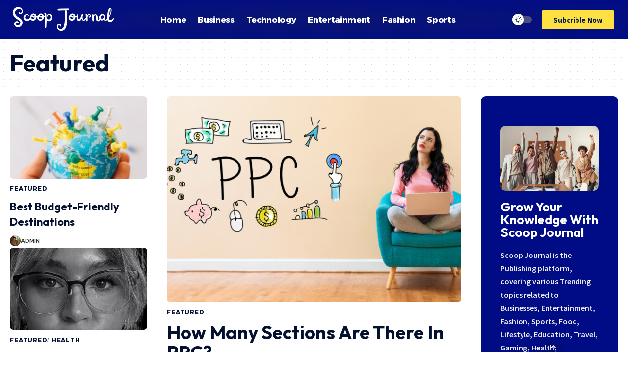

--- FILE ---
content_type: text/html; charset=UTF-8
request_url: https://scoopjournal.com/category/featured/
body_size: 27598
content:
<!DOCTYPE html>
<html lang="en-US" prefix="og: https://ogp.me/ns#">
<head>
    <meta charset="UTF-8">
    <meta http-equiv="X-UA-Compatible" content="IE=edge">
    <meta name="viewport" content="width=device-width, initial-scale=1">
    <link rel="profile" href="https://gmpg.org/xfn/11">
		<style>img:is([sizes="auto" i], [sizes^="auto," i]) { contain-intrinsic-size: 3000px 1500px }</style>
	
<!-- Search Engine Optimization by Rank Math - https://rankmath.com/ -->
<title>Featured - Scoop Journal</title>
<meta name="robots" content="index, follow, max-snippet:-1, max-video-preview:-1, max-image-preview:large"/>
<link rel="preconnect" href="https://fonts.gstatic.com" crossorigin><link rel="preload" as="style" onload="this.onload=null;this.rel='stylesheet'" id="rb-preload-gfonts" href="https://fonts.googleapis.com/css?family=Source+Sans+Pro%3A400%2C600%2C700%2C900%2C200italic%2C300italic%2C400italic%2C600italic%2C700italic%2C900italic%7COutfit%3A700%2C900%7CAlexandria%3A700%2C400%2C500%2C900%2C600%7COxygen%3A400%2C700%7CEncode+Sans+Condensed%3A400%2C500%2C600%2C700%2C800&amp;display=swap" crossorigin><noscript><link rel="stylesheet" href="https://fonts.googleapis.com/css?family=Source+Sans+Pro%3A400%2C600%2C700%2C900%2C200italic%2C300italic%2C400italic%2C600italic%2C700italic%2C900italic%7COutfit%3A700%2C900%7CAlexandria%3A700%2C400%2C500%2C900%2C600%7COxygen%3A400%2C700%7CEncode+Sans+Condensed%3A400%2C500%2C600%2C700%2C800&amp;display=swap"></noscript><link rel="canonical" href="https://scoopjournal.com/category/featured/" />
<link rel="next" href="https://scoopjournal.com/category/featured/page/2/" />
<meta property="og:locale" content="en_US" />
<meta property="og:type" content="article" />
<meta property="og:title" content="Featured - Scoop Journal" />
<meta property="og:url" content="https://scoopjournal.com/category/featured/" />
<meta property="og:site_name" content="Scoop Journal" />
<meta name="twitter:card" content="summary_large_image" />
<meta name="twitter:title" content="Featured - Scoop Journal" />
<meta name="twitter:label1" content="Posts" />
<meta name="twitter:data1" content="6" />
<script type="application/ld+json" class="rank-math-schema">{"@context":"https://schema.org","@graph":[{"@type":"Person","@id":"https://scoopjournal.com/#person","name":"admin","image":{"@type":"ImageObject","@id":"https://scoopjournal.com/#logo","url":"https://scoopjournal.com/wp-content/uploads/2022/11/Scoop_Journal__2_-removebg-preview.png","contentUrl":"https://scoopjournal.com/wp-content/uploads/2022/11/Scoop_Journal__2_-removebg-preview.png","caption":"Scoop Journal","inLanguage":"en-US","width":"430","height":"160"}},{"@type":"WebSite","@id":"https://scoopjournal.com/#website","url":"https://scoopjournal.com","name":"Scoop Journal","publisher":{"@id":"https://scoopjournal.com/#person"},"inLanguage":"en-US"},{"@type":"CollectionPage","@id":"https://scoopjournal.com/category/featured/#webpage","url":"https://scoopjournal.com/category/featured/","name":"Featured - Scoop Journal","isPartOf":{"@id":"https://scoopjournal.com/#website"},"inLanguage":"en-US"}]}</script>
<!-- /Rank Math WordPress SEO plugin -->

<link rel='dns-prefetch' href='//www.googletagmanager.com' />
<link rel='dns-prefetch' href='//pagead2.googlesyndication.com' />
<link rel="alternate" type="application/rss+xml" title="Scoop Journal &raquo; Feed" href="https://scoopjournal.com/feed/" />
<link rel="alternate" type="application/rss+xml" title="Scoop Journal &raquo; Comments Feed" href="https://scoopjournal.com/comments/feed/" />
<link rel="alternate" type="application/rss+xml" title="Scoop Journal &raquo; Featured Category Feed" href="https://scoopjournal.com/category/featured/feed/" />
<script type="application/ld+json">{"@context":"https://schema.org","@type":"Organization","legalName":"Scoop Journal","url":"https://scoopjournal.com/","sameAs":["https://www.facebook.com/scoopjournal/","https://twitter.com/Scoop_Journal/","https://www.instagram.com/scoopjournal/","https://www.pinterest.com/scoopjournal/"]}</script>
<script>
window._wpemojiSettings = {"baseUrl":"https:\/\/s.w.org\/images\/core\/emoji\/16.0.1\/72x72\/","ext":".png","svgUrl":"https:\/\/s.w.org\/images\/core\/emoji\/16.0.1\/svg\/","svgExt":".svg","source":{"concatemoji":"https:\/\/scoopjournal.com\/wp-includes\/js\/wp-emoji-release.min.js?ver=6.8.3"}};
/*! This file is auto-generated */
!function(s,n){var o,i,e;function c(e){try{var t={supportTests:e,timestamp:(new Date).valueOf()};sessionStorage.setItem(o,JSON.stringify(t))}catch(e){}}function p(e,t,n){e.clearRect(0,0,e.canvas.width,e.canvas.height),e.fillText(t,0,0);var t=new Uint32Array(e.getImageData(0,0,e.canvas.width,e.canvas.height).data),a=(e.clearRect(0,0,e.canvas.width,e.canvas.height),e.fillText(n,0,0),new Uint32Array(e.getImageData(0,0,e.canvas.width,e.canvas.height).data));return t.every(function(e,t){return e===a[t]})}function u(e,t){e.clearRect(0,0,e.canvas.width,e.canvas.height),e.fillText(t,0,0);for(var n=e.getImageData(16,16,1,1),a=0;a<n.data.length;a++)if(0!==n.data[a])return!1;return!0}function f(e,t,n,a){switch(t){case"flag":return n(e,"\ud83c\udff3\ufe0f\u200d\u26a7\ufe0f","\ud83c\udff3\ufe0f\u200b\u26a7\ufe0f")?!1:!n(e,"\ud83c\udde8\ud83c\uddf6","\ud83c\udde8\u200b\ud83c\uddf6")&&!n(e,"\ud83c\udff4\udb40\udc67\udb40\udc62\udb40\udc65\udb40\udc6e\udb40\udc67\udb40\udc7f","\ud83c\udff4\u200b\udb40\udc67\u200b\udb40\udc62\u200b\udb40\udc65\u200b\udb40\udc6e\u200b\udb40\udc67\u200b\udb40\udc7f");case"emoji":return!a(e,"\ud83e\udedf")}return!1}function g(e,t,n,a){var r="undefined"!=typeof WorkerGlobalScope&&self instanceof WorkerGlobalScope?new OffscreenCanvas(300,150):s.createElement("canvas"),o=r.getContext("2d",{willReadFrequently:!0}),i=(o.textBaseline="top",o.font="600 32px Arial",{});return e.forEach(function(e){i[e]=t(o,e,n,a)}),i}function t(e){var t=s.createElement("script");t.src=e,t.defer=!0,s.head.appendChild(t)}"undefined"!=typeof Promise&&(o="wpEmojiSettingsSupports",i=["flag","emoji"],n.supports={everything:!0,everythingExceptFlag:!0},e=new Promise(function(e){s.addEventListener("DOMContentLoaded",e,{once:!0})}),new Promise(function(t){var n=function(){try{var e=JSON.parse(sessionStorage.getItem(o));if("object"==typeof e&&"number"==typeof e.timestamp&&(new Date).valueOf()<e.timestamp+604800&&"object"==typeof e.supportTests)return e.supportTests}catch(e){}return null}();if(!n){if("undefined"!=typeof Worker&&"undefined"!=typeof OffscreenCanvas&&"undefined"!=typeof URL&&URL.createObjectURL&&"undefined"!=typeof Blob)try{var e="postMessage("+g.toString()+"("+[JSON.stringify(i),f.toString(),p.toString(),u.toString()].join(",")+"));",a=new Blob([e],{type:"text/javascript"}),r=new Worker(URL.createObjectURL(a),{name:"wpTestEmojiSupports"});return void(r.onmessage=function(e){c(n=e.data),r.terminate(),t(n)})}catch(e){}c(n=g(i,f,p,u))}t(n)}).then(function(e){for(var t in e)n.supports[t]=e[t],n.supports.everything=n.supports.everything&&n.supports[t],"flag"!==t&&(n.supports.everythingExceptFlag=n.supports.everythingExceptFlag&&n.supports[t]);n.supports.everythingExceptFlag=n.supports.everythingExceptFlag&&!n.supports.flag,n.DOMReady=!1,n.readyCallback=function(){n.DOMReady=!0}}).then(function(){return e}).then(function(){var e;n.supports.everything||(n.readyCallback(),(e=n.source||{}).concatemoji?t(e.concatemoji):e.wpemoji&&e.twemoji&&(t(e.twemoji),t(e.wpemoji)))}))}((window,document),window._wpemojiSettings);
</script>
<style id='wp-emoji-styles-inline-css'>

	img.wp-smiley, img.emoji {
		display: inline !important;
		border: none !important;
		box-shadow: none !important;
		height: 1em !important;
		width: 1em !important;
		margin: 0 0.07em !important;
		vertical-align: -0.1em !important;
		background: none !important;
		padding: 0 !important;
	}
</style>
<link rel='stylesheet' id='wp-block-library-css' href='https://scoopjournal.com/wp-includes/css/dist/block-library/style.min.css?ver=6.8.3' media='all' />
<style id='classic-theme-styles-inline-css'>
/*! This file is auto-generated */
.wp-block-button__link{color:#fff;background-color:#32373c;border-radius:9999px;box-shadow:none;text-decoration:none;padding:calc(.667em + 2px) calc(1.333em + 2px);font-size:1.125em}.wp-block-file__button{background:#32373c;color:#fff;text-decoration:none}
</style>
<style id='global-styles-inline-css'>
:root{--wp--preset--aspect-ratio--square: 1;--wp--preset--aspect-ratio--4-3: 4/3;--wp--preset--aspect-ratio--3-4: 3/4;--wp--preset--aspect-ratio--3-2: 3/2;--wp--preset--aspect-ratio--2-3: 2/3;--wp--preset--aspect-ratio--16-9: 16/9;--wp--preset--aspect-ratio--9-16: 9/16;--wp--preset--color--black: #000000;--wp--preset--color--cyan-bluish-gray: #abb8c3;--wp--preset--color--white: #ffffff;--wp--preset--color--pale-pink: #f78da7;--wp--preset--color--vivid-red: #cf2e2e;--wp--preset--color--luminous-vivid-orange: #ff6900;--wp--preset--color--luminous-vivid-amber: #fcb900;--wp--preset--color--light-green-cyan: #7bdcb5;--wp--preset--color--vivid-green-cyan: #00d084;--wp--preset--color--pale-cyan-blue: #8ed1fc;--wp--preset--color--vivid-cyan-blue: #0693e3;--wp--preset--color--vivid-purple: #9b51e0;--wp--preset--gradient--vivid-cyan-blue-to-vivid-purple: linear-gradient(135deg,rgba(6,147,227,1) 0%,rgb(155,81,224) 100%);--wp--preset--gradient--light-green-cyan-to-vivid-green-cyan: linear-gradient(135deg,rgb(122,220,180) 0%,rgb(0,208,130) 100%);--wp--preset--gradient--luminous-vivid-amber-to-luminous-vivid-orange: linear-gradient(135deg,rgba(252,185,0,1) 0%,rgba(255,105,0,1) 100%);--wp--preset--gradient--luminous-vivid-orange-to-vivid-red: linear-gradient(135deg,rgba(255,105,0,1) 0%,rgb(207,46,46) 100%);--wp--preset--gradient--very-light-gray-to-cyan-bluish-gray: linear-gradient(135deg,rgb(238,238,238) 0%,rgb(169,184,195) 100%);--wp--preset--gradient--cool-to-warm-spectrum: linear-gradient(135deg,rgb(74,234,220) 0%,rgb(151,120,209) 20%,rgb(207,42,186) 40%,rgb(238,44,130) 60%,rgb(251,105,98) 80%,rgb(254,248,76) 100%);--wp--preset--gradient--blush-light-purple: linear-gradient(135deg,rgb(255,206,236) 0%,rgb(152,150,240) 100%);--wp--preset--gradient--blush-bordeaux: linear-gradient(135deg,rgb(254,205,165) 0%,rgb(254,45,45) 50%,rgb(107,0,62) 100%);--wp--preset--gradient--luminous-dusk: linear-gradient(135deg,rgb(255,203,112) 0%,rgb(199,81,192) 50%,rgb(65,88,208) 100%);--wp--preset--gradient--pale-ocean: linear-gradient(135deg,rgb(255,245,203) 0%,rgb(182,227,212) 50%,rgb(51,167,181) 100%);--wp--preset--gradient--electric-grass: linear-gradient(135deg,rgb(202,248,128) 0%,rgb(113,206,126) 100%);--wp--preset--gradient--midnight: linear-gradient(135deg,rgb(2,3,129) 0%,rgb(40,116,252) 100%);--wp--preset--font-size--small: 13px;--wp--preset--font-size--medium: 20px;--wp--preset--font-size--large: 36px;--wp--preset--font-size--x-large: 42px;--wp--preset--spacing--20: 0.44rem;--wp--preset--spacing--30: 0.67rem;--wp--preset--spacing--40: 1rem;--wp--preset--spacing--50: 1.5rem;--wp--preset--spacing--60: 2.25rem;--wp--preset--spacing--70: 3.38rem;--wp--preset--spacing--80: 5.06rem;--wp--preset--shadow--natural: 6px 6px 9px rgba(0, 0, 0, 0.2);--wp--preset--shadow--deep: 12px 12px 50px rgba(0, 0, 0, 0.4);--wp--preset--shadow--sharp: 6px 6px 0px rgba(0, 0, 0, 0.2);--wp--preset--shadow--outlined: 6px 6px 0px -3px rgba(255, 255, 255, 1), 6px 6px rgba(0, 0, 0, 1);--wp--preset--shadow--crisp: 6px 6px 0px rgba(0, 0, 0, 1);}:where(.is-layout-flex){gap: 0.5em;}:where(.is-layout-grid){gap: 0.5em;}body .is-layout-flex{display: flex;}.is-layout-flex{flex-wrap: wrap;align-items: center;}.is-layout-flex > :is(*, div){margin: 0;}body .is-layout-grid{display: grid;}.is-layout-grid > :is(*, div){margin: 0;}:where(.wp-block-columns.is-layout-flex){gap: 2em;}:where(.wp-block-columns.is-layout-grid){gap: 2em;}:where(.wp-block-post-template.is-layout-flex){gap: 1.25em;}:where(.wp-block-post-template.is-layout-grid){gap: 1.25em;}.has-black-color{color: var(--wp--preset--color--black) !important;}.has-cyan-bluish-gray-color{color: var(--wp--preset--color--cyan-bluish-gray) !important;}.has-white-color{color: var(--wp--preset--color--white) !important;}.has-pale-pink-color{color: var(--wp--preset--color--pale-pink) !important;}.has-vivid-red-color{color: var(--wp--preset--color--vivid-red) !important;}.has-luminous-vivid-orange-color{color: var(--wp--preset--color--luminous-vivid-orange) !important;}.has-luminous-vivid-amber-color{color: var(--wp--preset--color--luminous-vivid-amber) !important;}.has-light-green-cyan-color{color: var(--wp--preset--color--light-green-cyan) !important;}.has-vivid-green-cyan-color{color: var(--wp--preset--color--vivid-green-cyan) !important;}.has-pale-cyan-blue-color{color: var(--wp--preset--color--pale-cyan-blue) !important;}.has-vivid-cyan-blue-color{color: var(--wp--preset--color--vivid-cyan-blue) !important;}.has-vivid-purple-color{color: var(--wp--preset--color--vivid-purple) !important;}.has-black-background-color{background-color: var(--wp--preset--color--black) !important;}.has-cyan-bluish-gray-background-color{background-color: var(--wp--preset--color--cyan-bluish-gray) !important;}.has-white-background-color{background-color: var(--wp--preset--color--white) !important;}.has-pale-pink-background-color{background-color: var(--wp--preset--color--pale-pink) !important;}.has-vivid-red-background-color{background-color: var(--wp--preset--color--vivid-red) !important;}.has-luminous-vivid-orange-background-color{background-color: var(--wp--preset--color--luminous-vivid-orange) !important;}.has-luminous-vivid-amber-background-color{background-color: var(--wp--preset--color--luminous-vivid-amber) !important;}.has-light-green-cyan-background-color{background-color: var(--wp--preset--color--light-green-cyan) !important;}.has-vivid-green-cyan-background-color{background-color: var(--wp--preset--color--vivid-green-cyan) !important;}.has-pale-cyan-blue-background-color{background-color: var(--wp--preset--color--pale-cyan-blue) !important;}.has-vivid-cyan-blue-background-color{background-color: var(--wp--preset--color--vivid-cyan-blue) !important;}.has-vivid-purple-background-color{background-color: var(--wp--preset--color--vivid-purple) !important;}.has-black-border-color{border-color: var(--wp--preset--color--black) !important;}.has-cyan-bluish-gray-border-color{border-color: var(--wp--preset--color--cyan-bluish-gray) !important;}.has-white-border-color{border-color: var(--wp--preset--color--white) !important;}.has-pale-pink-border-color{border-color: var(--wp--preset--color--pale-pink) !important;}.has-vivid-red-border-color{border-color: var(--wp--preset--color--vivid-red) !important;}.has-luminous-vivid-orange-border-color{border-color: var(--wp--preset--color--luminous-vivid-orange) !important;}.has-luminous-vivid-amber-border-color{border-color: var(--wp--preset--color--luminous-vivid-amber) !important;}.has-light-green-cyan-border-color{border-color: var(--wp--preset--color--light-green-cyan) !important;}.has-vivid-green-cyan-border-color{border-color: var(--wp--preset--color--vivid-green-cyan) !important;}.has-pale-cyan-blue-border-color{border-color: var(--wp--preset--color--pale-cyan-blue) !important;}.has-vivid-cyan-blue-border-color{border-color: var(--wp--preset--color--vivid-cyan-blue) !important;}.has-vivid-purple-border-color{border-color: var(--wp--preset--color--vivid-purple) !important;}.has-vivid-cyan-blue-to-vivid-purple-gradient-background{background: var(--wp--preset--gradient--vivid-cyan-blue-to-vivid-purple) !important;}.has-light-green-cyan-to-vivid-green-cyan-gradient-background{background: var(--wp--preset--gradient--light-green-cyan-to-vivid-green-cyan) !important;}.has-luminous-vivid-amber-to-luminous-vivid-orange-gradient-background{background: var(--wp--preset--gradient--luminous-vivid-amber-to-luminous-vivid-orange) !important;}.has-luminous-vivid-orange-to-vivid-red-gradient-background{background: var(--wp--preset--gradient--luminous-vivid-orange-to-vivid-red) !important;}.has-very-light-gray-to-cyan-bluish-gray-gradient-background{background: var(--wp--preset--gradient--very-light-gray-to-cyan-bluish-gray) !important;}.has-cool-to-warm-spectrum-gradient-background{background: var(--wp--preset--gradient--cool-to-warm-spectrum) !important;}.has-blush-light-purple-gradient-background{background: var(--wp--preset--gradient--blush-light-purple) !important;}.has-blush-bordeaux-gradient-background{background: var(--wp--preset--gradient--blush-bordeaux) !important;}.has-luminous-dusk-gradient-background{background: var(--wp--preset--gradient--luminous-dusk) !important;}.has-pale-ocean-gradient-background{background: var(--wp--preset--gradient--pale-ocean) !important;}.has-electric-grass-gradient-background{background: var(--wp--preset--gradient--electric-grass) !important;}.has-midnight-gradient-background{background: var(--wp--preset--gradient--midnight) !important;}.has-small-font-size{font-size: var(--wp--preset--font-size--small) !important;}.has-medium-font-size{font-size: var(--wp--preset--font-size--medium) !important;}.has-large-font-size{font-size: var(--wp--preset--font-size--large) !important;}.has-x-large-font-size{font-size: var(--wp--preset--font-size--x-large) !important;}
:where(.wp-block-post-template.is-layout-flex){gap: 1.25em;}:where(.wp-block-post-template.is-layout-grid){gap: 1.25em;}
:where(.wp-block-columns.is-layout-flex){gap: 2em;}:where(.wp-block-columns.is-layout-grid){gap: 2em;}
:root :where(.wp-block-pullquote){font-size: 1.5em;line-height: 1.6;}
</style>
<link rel='stylesheet' id='elementor-icons-css' href='https://scoopjournal.com/wp-content/plugins/elementor/assets/lib/eicons/css/elementor-icons.min.css?ver=5.44.0' media='all' />
<link rel='stylesheet' id='elementor-frontend-css' href='https://scoopjournal.com/wp-content/plugins/elementor/assets/css/frontend.min.css?ver=3.32.4' media='all' />
<link rel='stylesheet' id='elementor-post-141-css' href='https://scoopjournal.com/wp-content/uploads/elementor/css/post-141.css?ver=1760885259' media='all' />
<link rel='stylesheet' id='elementor-post-3028-css' href='https://scoopjournal.com/wp-content/uploads/elementor/css/post-3028.css?ver=1760885259' media='all' />
<link rel='stylesheet' id='elementor-post-3053-css' href='https://scoopjournal.com/wp-content/uploads/elementor/css/post-3053.css?ver=1760885259' media='all' />
<link rel='stylesheet' id='elementor-post-3118-css' href='https://scoopjournal.com/wp-content/uploads/elementor/css/post-3118.css?ver=1760898355' media='all' />

<link rel='stylesheet' id='foxiz-main-css' href='https://scoopjournal.com/wp-content/themes/foxiz/assets/css/main.css?ver=1.7.5' media='all' />
<link rel='stylesheet' id='foxiz-print-css' href='https://scoopjournal.com/wp-content/themes/foxiz/assets/css/print.css?ver=1.7.5' media='all' />
<link rel='stylesheet' id='foxiz-style-css' href='https://scoopjournal.com/wp-content/themes/foxiz/style.css?ver=1.7.5' media='all' />
<style id='foxiz-style-inline-css'>
:root {--body-family:Source Sans Pro, Arial, Helvetica, sans-serif;--body-fweight:400;--body-fcolor:#04102f;--body-fsize:18px;--h1-family:Outfit;--h1-fweight:700;--h1-fsize:48px;--h2-family:Outfit;--h2-fweight:700;--h2-fsize:38px;--h3-family:Outfit;--h3-fweight:700;--h3-fsize:26px;--h4-family:Outfit;--h4-fweight:700;--h4-fsize:22px;--h5-family:Outfit;--h5-fweight:700;--h5-fsize:18px;--h6-family:Outfit;--h6-fweight:700;--h6-fsize:16px;--cat-family:Alexandria;--cat-fweight:700;--cat-transform:uppercase;--cat-fsize:12px;--meta-family:Alexandria;--meta-fweight:400;--meta-transform:uppercase;--meta-fsize:11px;--meta-b-family:Alexandria;--meta-b-fweight:500;--meta-b-transform:uppercase;--meta-b-fcolor:#333333;--input-family:Source Sans Pro;--input-fweight:400;--btn-family:Alexandria;--btn-fweight:700;--menu-family:Alexandria;--menu-fweight:700;--submenu-family:Alexandria;--submenu-fweight:600;--dwidgets-family:Alexandria;--dwidgets-fweight:700;--dwidgets-fsize:14px;--headline-family:Outfit;--headline-fweight:900;--headline-fsize:52px;--tagline-family:Alexandria;--tagline-fweight:500;--tagline-fsize:17px;--heading-family:Alexandria;--heading-fweight:700;--subheading-family:Source Sans Pro;--subheading-fweight:700;--subheading-fsize:18px;--quote-family:Alexandria;--quote-fweight:900;--excerpt-family:Source Sans Pro;--excerpt-fweight:600;--excerpt-fsize : 15px;--headline-s-fsize : 48px;--tagline-s-fsize : 17px;}@media (max-width: 1024px) {body {--body-fsize : 17px;--h1-fsize : 38px;--h2-fsize : 27px;--h3-fsize : 24px;--h4-fsize : 20px;--h5-fsize : 16px;--h6-fsize : 14px;--excerpt-fsize : 14px;--headline-fsize : 38px;--headline-s-fsize : 38px;--tagline-fsize : 14px;--tagline-s-fsize : 14px;}}@media (max-width: 767px) {body {--body-fsize : 16px;--h1-fsize : 32px;--h2-fsize : 24px;--h3-fsize : 22px;--h4-fsize : 18px;--h5-fsize : 16px;--h6-fsize : 14px;--excerpt-fsize : 13px;--headline-fsize : 32px;--headline-s-fsize : 32px;--tagline-fsize : 14px;--tagline-s-fsize : 14px;}}:root {--g-color :#ff9c00;--g-color-90 :#ff9c00e6;--dark-accent :#001839;--dark-accent-90 :#001839e6;--dark-accent-0 :#00183900;--hyperlink-color :#1a25bc;--indicator-bg-from :#ff9c00;--indicator-bg-to :#fde042;--indicator-height :5px;}[data-theme="dark"], .light-scheme {--solid-white :#0f131c;--dark-accent :#04102f;--dark-accent-90 :#04102fe6;--dark-accent-0 :#04102f00;--meta-b-fcolor :#ffffff;}[data-theme="dark"].is-hd-4 {--nav-bg: #191c20;--nav-bg-from: #191c20;--nav-bg-to: #191c20;}[data-theme="dark"].is-hd-5, [data-theme="dark"].is-hd-5:not(.sticky-on) {--nav-bg: #191c20;--nav-bg-from: #191c20;--nav-bg-to: #191c20;}:root {--mbnav-bg: #2563eb;--mbnav-bg-from: #2563eb;--mbnav-bg-to: #001839;--submbnav-bg: #001839;--submbnav-bg-from: #001839;--submbnav-bg-to: #001839;--mbnav-color :#ffffff;--submbnav-color :#ffffff;--submbnav-color-10 :#ffffff1a;}[data-theme="dark"] {--mbnav-color :#ffffff;--submbnav-color :#ffffff;}.p-category.category-id-30, .meta-category .category-30 {--cat-highlight : #ffa34f;--cat-highlight-90 : #ffa34fe6;}.category-30 .blog-content {--heading-sub-color : #ffa34f;}.is-cbox-30 {--cbox-bg : #ffa34fe6;}:root {--max-width-wo-sb : 860px;--round-3 :7px;--round-5 :10px;--round-7 :15px;--hyperlink-color :#1a25bc;--hyperlink-weight :400;--slideup-bg :rgba(0,0,0,0.07);--meta-style-w: 2px; --meta-style-h: 2px; --meta-style-o: 1; --meta-style-b: 100%;}[data-theme="dark"], .light-scheme {--hyperlink-color :#1a25bc;}.breadcrumb-inner, .woocommerce-breadcrumb { font-family:Alexandria;font-weight:500;}.p-readmore { font-family:Alexandria;font-weight:700;}.mobile-menu > li > a  { font-family:Alexandria;font-weight:600;font-size:14px;}.mobile-menu .sub-menu a { font-family:Alexandria;font-weight:700;font-size:17px;}.mobile-qview a { font-family:Alexandria;font-weight:700;}.search-header:before { background-color : #001839;background-repeat : no-repeat;background-size : cover;background-attachment : scroll;background-position : center center;}[data-theme="dark"] .search-header:before { background-repeat : no-repeat;background-size : cover;background-attachment : scroll;background-position : center center;}.footer-has-bg { background-color : #0000000a;}[data-theme="dark"] .footer-has-bg { background-color : #16181c;}#amp-mobile-version-switcher { display: none; }.search-icon-svg { -webkit-mask-image: url(https://foxiz.themeruby.com/enterprise/wp-content/uploads/sites/2/2022/12/search.svg);mask-image: url(https://foxiz.themeruby.com/enterprise/wp-content/uploads/sites/2/2022/12/search.svg); }.mobile-menu .sub-menu > * {flex: 0 0 100%}
</style>
<link rel='stylesheet' id='elementor-gf-local-roboto-css' href='https://scoopjournal.com/wp-content/uploads/elementor/google-fonts/css/roboto.css?ver=1753014015' media='all' />
<link rel='stylesheet' id='elementor-gf-local-robotoslab-css' href='https://scoopjournal.com/wp-content/uploads/elementor/google-fonts/css/robotoslab.css?ver=1753014019' media='all' />
<link rel='stylesheet' id='elementor-icons-shared-0-css' href='https://scoopjournal.com/wp-content/plugins/elementor/assets/lib/font-awesome/css/fontawesome.min.css?ver=5.15.3' media='all' />
<link rel='stylesheet' id='elementor-icons-fa-regular-css' href='https://scoopjournal.com/wp-content/plugins/elementor/assets/lib/font-awesome/css/regular.min.css?ver=5.15.3' media='all' />
<link rel='stylesheet' id='elementor-icons-fa-brands-css' href='https://scoopjournal.com/wp-content/plugins/elementor/assets/lib/font-awesome/css/brands.min.css?ver=5.15.3' media='all' />
<script src="https://scoopjournal.com/wp-includes/js/jquery/jquery.min.js?ver=3.7.1" id="jquery-core-js"></script>
<script src="https://scoopjournal.com/wp-includes/js/jquery/jquery-migrate.min.js?ver=3.4.1" id="jquery-migrate-js"></script>

<!-- Google tag (gtag.js) snippet added by Site Kit -->
<!-- Google Analytics snippet added by Site Kit -->
<script src="https://www.googletagmanager.com/gtag/js?id=GT-NCNQ2KG" id="google_gtagjs-js" async></script>
<script id="google_gtagjs-js-after">
window.dataLayer = window.dataLayer || [];function gtag(){dataLayer.push(arguments);}
gtag("set","linker",{"domains":["scoopjournal.com"]});
gtag("js", new Date());
gtag("set", "developer_id.dZTNiMT", true);
gtag("config", "GT-NCNQ2KG");
</script>
<script src="https://scoopjournal.com/wp-content/themes/foxiz/assets/js/highlight-share.js?ver=1" id="highlight-share-js"></script>
<link rel="https://api.w.org/" href="https://scoopjournal.com/wp-json/" /><link rel="alternate" title="JSON" type="application/json" href="https://scoopjournal.com/wp-json/wp/v2/categories/15" /><link rel="EditURI" type="application/rsd+xml" title="RSD" href="https://scoopjournal.com/xmlrpc.php?rsd" />
<meta name="generator" content="WordPress 6.8.3" />
<meta name="generator" content="Site Kit by Google 1.163.0" />
<!-- Google AdSense meta tags added by Site Kit -->
<meta name="google-adsense-platform-account" content="ca-host-pub-2644536267352236">
<meta name="google-adsense-platform-domain" content="sitekit.withgoogle.com">
<!-- End Google AdSense meta tags added by Site Kit -->
<meta name="generator" content="Elementor 3.32.4; features: additional_custom_breakpoints; settings: css_print_method-external, google_font-enabled, font_display-swap">
<script type="application/ld+json">{"@context":"https://schema.org","@type":"WebSite","@id":"https://scoopjournal.com/#website","url":"https://scoopjournal.com/","name":"Scoop Journal","potentialAction":{"@type":"SearchAction","target":"https://scoopjournal.com/?s={search_term_string}","query-input":"required name=search_term_string"}}</script>
			<style>
				.e-con.e-parent:nth-of-type(n+4):not(.e-lazyloaded):not(.e-no-lazyload),
				.e-con.e-parent:nth-of-type(n+4):not(.e-lazyloaded):not(.e-no-lazyload) * {
					background-image: none !important;
				}
				@media screen and (max-height: 1024px) {
					.e-con.e-parent:nth-of-type(n+3):not(.e-lazyloaded):not(.e-no-lazyload),
					.e-con.e-parent:nth-of-type(n+3):not(.e-lazyloaded):not(.e-no-lazyload) * {
						background-image: none !important;
					}
				}
				@media screen and (max-height: 640px) {
					.e-con.e-parent:nth-of-type(n+2):not(.e-lazyloaded):not(.e-no-lazyload),
					.e-con.e-parent:nth-of-type(n+2):not(.e-lazyloaded):not(.e-no-lazyload) * {
						background-image: none !important;
					}
				}
			</style>
			
<!-- Google AdSense snippet added by Site Kit -->
<script async src="https://pagead2.googlesyndication.com/pagead/js/adsbygoogle.js?client=ca-pub-6270906184851450&amp;host=ca-host-pub-2644536267352236" crossorigin="anonymous"></script>

<!-- End Google AdSense snippet added by Site Kit -->
<link rel="icon" href="https://scoopjournal.com/wp-content/uploads/2023/02/cropped-Untitled-design-3-32x32.png" sizes="32x32" />
<link rel="icon" href="https://scoopjournal.com/wp-content/uploads/2023/02/cropped-Untitled-design-3-192x192.png" sizes="192x192" />
<link rel="apple-touch-icon" href="https://scoopjournal.com/wp-content/uploads/2023/02/cropped-Untitled-design-3-180x180.png" />
<meta name="msapplication-TileImage" content="https://scoopjournal.com/wp-content/uploads/2023/02/cropped-Untitled-design-3-270x270.png" />
<script async src="https://pagead2.googlesyndication.com/pagead/js/adsbygoogle.js?client=ca-pub-6270906184851450"
     crossorigin="anonymous"></script>		<style id="wp-custom-css">
			.wpcf7-form .wpcf7-form-control-wrap[data-name="your-message"] {
    width: 100%;
    max-width: 100%;
}		</style>
		</head>
<body class="archive category category-featured category-15 wp-embed-responsive wp-theme-foxiz elementor-default elementor-kit-141 menu-ani-3 hover-ani-3 is-rm-1 is-hd-rb_template is-backtop" data-theme="default">
<div class="site-outer">
	<header id="site-header" class="header-wrap rb-section header-template">
			            <div class="navbar-outer navbar-template-outer">
                <div id="header-template-holder"><div class="header-template-inner">		<div data-elementor-type="wp-post" data-elementor-id="3028" class="elementor elementor-3028">
						<section class="elementor-section elementor-top-section elementor-element elementor-element-ac26f8f elementor-section-content-middle e-section-sticky elementor-section-boxed elementor-section-height-default elementor-section-height-default" data-id="ac26f8f" data-element_type="section" data-settings="{&quot;background_background&quot;:&quot;gradient&quot;,&quot;header_sticky&quot;:&quot;section-sticky&quot;}">
						<div class="elementor-container elementor-column-gap-custom">
					<div class="elementor-column elementor-col-16 elementor-top-column elementor-element elementor-element-0cb8589" data-id="0cb8589" data-element_type="column">
			<div class="elementor-widget-wrap elementor-element-populated">
						<div class="elementor-element elementor-element-22f2855 elementor-widget elementor-widget-foxiz-logo" data-id="22f2855" data-element_type="widget" data-widget_type="foxiz-logo.default">
				<div class="elementor-widget-container">
					        <div class="the-logo">
            <a href="https://scoopjournal.com/">
				                    <img decoding="async" data-mode="default" src="https://scoopjournal.com/wp-content/uploads/2022/11/Scoop_Journal__2_-removebg-preview.png" alt="Scoop Journal">
                    <img decoding="async" data-mode="dark" src="https://scoopjournal.com/wp-content/uploads/2022/11/Scoop_Journal__2_-removebg-preview.png" alt="">
				            </a>
			        </div>
						</div>
				</div>
					</div>
		</div>
				<div class="elementor-column elementor-col-66 elementor-top-column elementor-element elementor-element-f3c036c" data-id="f3c036c" data-element_type="column">
			<div class="elementor-widget-wrap elementor-element-populated">
						<div class="elementor-element elementor-element-84afe52 elementor-widget elementor-widget-foxiz-navigation" data-id="84afe52" data-element_type="widget" data-widget_type="foxiz-navigation.default">
				<div class="elementor-widget-container">
					        <nav id="site-navigation" class="main-menu-wrap template-menu" aria-label="main menu">
			<ul id="menu-main" class="main-menu rb-menu large-menu" itemscope itemtype="https://www.schema.org/SiteNavigationElement"><li id="menu-item-3244" class="menu-item menu-item-type-post_type menu-item-object-page menu-item-home menu-item-3244"><a href="https://scoopjournal.com/"><span>Home</span></a></li>
<li id="menu-item-3250" class="menu-item menu-item-type-taxonomy menu-item-object-category menu-item-3250"><a href="https://scoopjournal.com/category/business/"><span>Business</span></a></li>
<li id="menu-item-3256" class="menu-item menu-item-type-taxonomy menu-item-object-category menu-item-3256"><a href="https://scoopjournal.com/category/technology/"><span>Technology</span></a></li>
<li id="menu-item-3251" class="menu-item menu-item-type-taxonomy menu-item-object-category menu-item-3251"><a href="https://scoopjournal.com/category/entertainment/"><span>Entertainment</span></a></li>
<li id="menu-item-3252" class="menu-item menu-item-type-taxonomy menu-item-object-category menu-item-3252"><a href="https://scoopjournal.com/category/fashion/"><span>Fashion</span></a></li>
<li id="menu-item-3253" class="menu-item menu-item-type-taxonomy menu-item-object-category menu-item-3253"><a href="https://scoopjournal.com/category/sports/"><span>Sports</span></a></li>
</ul>			        </nav>
						</div>
				</div>
					</div>
		</div>
				<div class="elementor-column elementor-col-16 elementor-top-column elementor-element elementor-element-0c416b8" data-id="0c416b8" data-element_type="column">
			<div class="elementor-widget-wrap elementor-element-populated">
						<div class="elementor-element elementor-element-e27a7d4 elementor-widget__width-auto elementor-widget elementor-widget-foxiz-search-icon" data-id="e27a7d4" data-element_type="widget" data-widget_type="foxiz-search-icon.default">
				<div class="elementor-widget-container">
					        <div class="wnav-holder w-header-search header-dropdown-outer">
            <a href="#" data-title="Search" class="icon-holder header-element search-btn search-trigger">
				<span class="search-icon-svg"></span>				            </a>
			                <div class="header-dropdown light-scheme">
                    <div class="header-search-form">
						        <form method="get" action="https://scoopjournal.com/" class="rb-search-form">
            <div class="search-form-inner">
				                    <span class="search-icon"><span class="search-icon-svg"></span></span>
				                <span class="search-text"><input type="text" class="field" placeholder="Search Headlines, News..." value="" name="s"/></span>
                <span class="rb-search-submit"><input type="submit" value="Search"/>                        <i class="rbi rbi-cright"></i></span>
            </div>
        </form>
							                    </div>
                </div>
			        </div>
						</div>
				</div>
				<div class="elementor-element elementor-element-aac6ec6 elementor-widget__width-auto elementor-widget elementor-widget-foxiz-dark-mode-toggle" data-id="aac6ec6" data-element_type="widget" data-widget_type="foxiz-dark-mode-toggle.default">
				<div class="elementor-widget-container">
					        <div class="dark-mode-toggle-wrap">
            <div class="dark-mode-toggle">
                <span class="dark-mode-slide">
                    <i class="dark-mode-slide-btn mode-icon-dark" data-title="Switch to Light"><svg class="svg-icon svg-mode-dark" aria-hidden="true" role="img" focusable="false" xmlns="http://www.w3.org/2000/svg" viewBox="0 0 512 512"><path fill="currentColor" d="M507.681,209.011c-1.297-6.991-7.324-12.111-14.433-12.262c-7.104-0.122-13.347,4.711-14.936,11.643 c-15.26,66.497-73.643,112.94-141.978,112.94c-80.321,0-145.667-65.346-145.667-145.666c0-68.335,46.443-126.718,112.942-141.976 c6.93-1.59,11.791-7.826,11.643-14.934c-0.149-7.108-5.269-13.136-12.259-14.434C287.546,1.454,271.735,0,256,0 C187.62,0,123.333,26.629,74.98,74.981C26.628,123.333,0,187.62,0,256s26.628,132.667,74.98,181.019 C123.333,485.371,187.62,512,256,512s132.667-26.629,181.02-74.981C485.372,388.667,512,324.38,512,256 C512,240.278,510.546,224.469,507.681,209.011z" /></svg></i>
                    <i class="dark-mode-slide-btn mode-icon-default" data-title="Switch to Dark"><svg class="svg-icon svg-mode-light" aria-hidden="true" role="img" focusable="false" xmlns="http://www.w3.org/2000/svg" viewBox="0 0 232.447 232.447"><path fill="currentColor" d="M116.211,194.8c-4.143,0-7.5,3.357-7.5,7.5v22.643c0,4.143,3.357,7.5,7.5,7.5s7.5-3.357,7.5-7.5V202.3 C123.711,198.157,120.354,194.8,116.211,194.8z" /><path fill="currentColor" d="M116.211,37.645c4.143,0,7.5-3.357,7.5-7.5V7.505c0-4.143-3.357-7.5-7.5-7.5s-7.5,3.357-7.5,7.5v22.641 C108.711,34.288,112.068,37.645,116.211,37.645z" /><path fill="currentColor" d="M50.054,171.78l-16.016,16.008c-2.93,2.929-2.931,7.677-0.003,10.606c1.465,1.466,3.385,2.198,5.305,2.198 c1.919,0,3.838-0.731,5.302-2.195l16.016-16.008c2.93-2.929,2.931-7.677,0.003-10.606C57.731,168.852,52.982,168.851,50.054,171.78 z" /><path fill="currentColor" d="M177.083,62.852c1.919,0,3.838-0.731,5.302-2.195L198.4,44.649c2.93-2.929,2.931-7.677,0.003-10.606 c-2.93-2.932-7.679-2.931-10.607-0.003l-16.016,16.008c-2.93,2.929-2.931,7.677-0.003,10.607 C173.243,62.12,175.163,62.852,177.083,62.852z" /><path fill="currentColor" d="M37.645,116.224c0-4.143-3.357-7.5-7.5-7.5H7.5c-4.143,0-7.5,3.357-7.5,7.5s3.357,7.5,7.5,7.5h22.645 C34.287,123.724,37.645,120.366,37.645,116.224z" /><path fill="currentColor" d="M224.947,108.724h-22.652c-4.143,0-7.5,3.357-7.5,7.5s3.357,7.5,7.5,7.5h22.652c4.143,0,7.5-3.357,7.5-7.5 S229.09,108.724,224.947,108.724z" /><path fill="currentColor" d="M50.052,60.655c1.465,1.465,3.384,2.197,5.304,2.197c1.919,0,3.839-0.732,5.303-2.196c2.93-2.929,2.93-7.678,0.001-10.606 L44.652,34.042c-2.93-2.93-7.679-2.929-10.606-0.001c-2.93,2.929-2.93,7.678-0.001,10.606L50.052,60.655z" /><path fill="currentColor" d="M182.395,171.782c-2.93-2.929-7.679-2.93-10.606-0.001c-2.93,2.929-2.93,7.678-0.001,10.607l16.007,16.008 c1.465,1.465,3.384,2.197,5.304,2.197c1.919,0,3.839-0.732,5.303-2.196c2.93-2.929,2.93-7.678,0.001-10.607L182.395,171.782z" /><path fill="currentColor" d="M116.22,48.7c-37.232,0-67.523,30.291-67.523,67.523s30.291,67.523,67.523,67.523s67.522-30.291,67.522-67.523 S153.452,48.7,116.22,48.7z M116.22,168.747c-28.962,0-52.523-23.561-52.523-52.523S87.258,63.7,116.22,63.7 c28.961,0,52.522,23.562,52.522,52.523S145.181,168.747,116.22,168.747z" /></svg></i>
                </span>
            </div>
        </div>
						</div>
				</div>
				<div class="elementor-element elementor-element-3f01ea5 elementor-align-left elementor-widget__width-auto elementor-widget elementor-widget-button" data-id="3f01ea5" data-element_type="widget" data-widget_type="button.default">
				<div class="elementor-widget-container">
									<div class="elementor-button-wrapper">
					<a class="elementor-button elementor-size-sm elementor-animation-bounce-in" role="button">
						<span class="elementor-button-content-wrapper">
									<span class="elementor-button-text">Subcrible Now</span>
					</span>
					</a>
				</div>
								</div>
				</div>
					</div>
		</div>
					</div>
		</section>
				</div>
		</div>        <div id="header-mobile" class="header-mobile">
            <div class="header-mobile-wrap">
				        <div class="mbnav edge-padding">
            <div class="navbar-left">
				        <div class="mobile-logo-wrap is-image-logo site-branding">
            <a href="https://scoopjournal.com/" title="Scoop Journal">
				<img fetchpriority="high" class="logo-default" data-mode="default" height="160" width="430" src="https://scoopjournal.com/wp-content/uploads/2022/11/Scoop_Journal__2_-removebg-preview.png" alt="Scoop Journal"><img class="logo-dark" data-mode="dark" height="160" width="430" src="https://scoopjournal.com/wp-content/uploads/2022/11/Scoop_Journal__2_-removebg-preview.png" alt="Scoop Journal">            </a>
        </div>
		            </div>
            <div class="navbar-right">
				        <a href="#" class="mobile-menu-trigger mobile-search-icon"><span class="search-icon-svg"></span></a>
	        <div class="dark-mode-toggle-wrap">
            <div class="dark-mode-toggle">
                <span class="dark-mode-slide">
                    <i class="dark-mode-slide-btn mode-icon-dark" data-title="Switch to Light"><svg class="svg-icon svg-mode-dark" aria-hidden="true" role="img" focusable="false" xmlns="http://www.w3.org/2000/svg" viewBox="0 0 512 512"><path fill="currentColor" d="M507.681,209.011c-1.297-6.991-7.324-12.111-14.433-12.262c-7.104-0.122-13.347,4.711-14.936,11.643 c-15.26,66.497-73.643,112.94-141.978,112.94c-80.321,0-145.667-65.346-145.667-145.666c0-68.335,46.443-126.718,112.942-141.976 c6.93-1.59,11.791-7.826,11.643-14.934c-0.149-7.108-5.269-13.136-12.259-14.434C287.546,1.454,271.735,0,256,0 C187.62,0,123.333,26.629,74.98,74.981C26.628,123.333,0,187.62,0,256s26.628,132.667,74.98,181.019 C123.333,485.371,187.62,512,256,512s132.667-26.629,181.02-74.981C485.372,388.667,512,324.38,512,256 C512,240.278,510.546,224.469,507.681,209.011z" /></svg></i>
                    <i class="dark-mode-slide-btn mode-icon-default" data-title="Switch to Dark"><svg class="svg-icon svg-mode-light" aria-hidden="true" role="img" focusable="false" xmlns="http://www.w3.org/2000/svg" viewBox="0 0 232.447 232.447"><path fill="currentColor" d="M116.211,194.8c-4.143,0-7.5,3.357-7.5,7.5v22.643c0,4.143,3.357,7.5,7.5,7.5s7.5-3.357,7.5-7.5V202.3 C123.711,198.157,120.354,194.8,116.211,194.8z" /><path fill="currentColor" d="M116.211,37.645c4.143,0,7.5-3.357,7.5-7.5V7.505c0-4.143-3.357-7.5-7.5-7.5s-7.5,3.357-7.5,7.5v22.641 C108.711,34.288,112.068,37.645,116.211,37.645z" /><path fill="currentColor" d="M50.054,171.78l-16.016,16.008c-2.93,2.929-2.931,7.677-0.003,10.606c1.465,1.466,3.385,2.198,5.305,2.198 c1.919,0,3.838-0.731,5.302-2.195l16.016-16.008c2.93-2.929,2.931-7.677,0.003-10.606C57.731,168.852,52.982,168.851,50.054,171.78 z" /><path fill="currentColor" d="M177.083,62.852c1.919,0,3.838-0.731,5.302-2.195L198.4,44.649c2.93-2.929,2.931-7.677,0.003-10.606 c-2.93-2.932-7.679-2.931-10.607-0.003l-16.016,16.008c-2.93,2.929-2.931,7.677-0.003,10.607 C173.243,62.12,175.163,62.852,177.083,62.852z" /><path fill="currentColor" d="M37.645,116.224c0-4.143-3.357-7.5-7.5-7.5H7.5c-4.143,0-7.5,3.357-7.5,7.5s3.357,7.5,7.5,7.5h22.645 C34.287,123.724,37.645,120.366,37.645,116.224z" /><path fill="currentColor" d="M224.947,108.724h-22.652c-4.143,0-7.5,3.357-7.5,7.5s3.357,7.5,7.5,7.5h22.652c4.143,0,7.5-3.357,7.5-7.5 S229.09,108.724,224.947,108.724z" /><path fill="currentColor" d="M50.052,60.655c1.465,1.465,3.384,2.197,5.304,2.197c1.919,0,3.839-0.732,5.303-2.196c2.93-2.929,2.93-7.678,0.001-10.606 L44.652,34.042c-2.93-2.93-7.679-2.929-10.606-0.001c-2.93,2.929-2.93,7.678-0.001,10.606L50.052,60.655z" /><path fill="currentColor" d="M182.395,171.782c-2.93-2.929-7.679-2.93-10.606-0.001c-2.93,2.929-2.93,7.678-0.001,10.607l16.007,16.008 c1.465,1.465,3.384,2.197,5.304,2.197c1.919,0,3.839-0.732,5.303-2.196c2.93-2.929,2.93-7.678,0.001-10.607L182.395,171.782z" /><path fill="currentColor" d="M116.22,48.7c-37.232,0-67.523,30.291-67.523,67.523s30.291,67.523,67.523,67.523s67.522-30.291,67.522-67.523 S153.452,48.7,116.22,48.7z M116.22,168.747c-28.962,0-52.523-23.561-52.523-52.523S87.258,63.7,116.22,63.7 c28.961,0,52.522,23.562,52.522,52.523S145.181,168.747,116.22,168.747z" /></svg></i>
                </span>
            </div>
        </div>
		                <div class="mobile-toggle-wrap">
					                        <a href="#" class="mobile-menu-trigger">        <span class="burger-icon"><span></span><span></span><span></span></span>
	</a>
					                </div>
            </div>
        </div>
	<div class="mobile-qview"><ul id="menu-mobile-quick-access" class="mobile-qview-inner"><li id="menu-item-3226" class="menu-item menu-item-type-taxonomy menu-item-object-category menu-item-3226"><a href="https://scoopjournal.com/category/science-technology/"><span>Science &amp; Technology</span></a></li>
<li id="menu-item-3239" class="menu-item menu-item-type-post_type menu-item-object-page menu-item-3239"><a href="https://scoopjournal.com/contact/"><span>Contact</span></a></li>
<li id="menu-item-3240" class="menu-item menu-item-type-post_type menu-item-object-page current_page_parent menu-item-3240"><a href="https://scoopjournal.com/blog/"><span>Blog</span></a></li>
</ul></div>            </div>
			        <div class="mobile-collapse">
            <div class="mobile-collapse-holder">
                <div class="mobile-collapse-inner">
					                        <div class="mobile-search-form edge-padding">        <div class="header-search-form">
			                <span class="h5">Search</span>
			        <form method="get" action="https://scoopjournal.com/" class="rb-search-form">
            <div class="search-form-inner">
				                    <span class="search-icon"><span class="search-icon-svg"></span></span>
				                <span class="search-text"><input type="text" class="field" placeholder="Search Headlines, News..." value="" name="s"/></span>
                <span class="rb-search-submit"><input type="submit" value="Search"/>                        <i class="rbi rbi-cright"></i></span>
            </div>
        </form>
	        </div>
		</div>
					                    <nav class="mobile-menu-wrap edge-padding">
						<ul id="mobile-menu" class="mobile-menu"><li id="menu-item-3245" class="menu-item menu-item-type-post_type menu-item-object-page menu-item-home menu-item-3245"><a href="https://scoopjournal.com/"><span>Home</span></a></li>
<li id="menu-item-3237" class="menu-item menu-item-type-custom menu-item-object-custom menu-item-has-children menu-item-3237"><a href="#"><span>Categories</span></a>
<ul class="sub-menu">
	<li id="menu-item-3232" class="menu-item menu-item-type-taxonomy menu-item-object-category menu-item-3232"><a href="https://scoopjournal.com/category/science-technology/"><span>Science &amp; Technology</span></a></li>
</ul>
</li>
<li id="menu-item-3238" class="menu-item menu-item-type-custom menu-item-object-custom menu-item-has-children menu-item-3238"><a href="#"><span>More</span></a>
<ul class="sub-menu">
	<li id="menu-item-3242" class="menu-item menu-item-type-post_type menu-item-object-page menu-item-3242"><a href="https://scoopjournal.com/contact/"><span>Contact</span></a></li>
	<li id="menu-item-3241" class="menu-item menu-item-type-post_type menu-item-object-page current_page_parent menu-item-3241"><a href="https://scoopjournal.com/blog/"><span>Blog</span></a></li>
</ul>
</li>
</ul>                    </nav>
					<div class="mobile-collapse-sections edge-padding">
						                            <div class="mobile-login">
                                <span class="mobile-login-title h6">Have an existing account?</span>
                                <a href="https://scoopjournal.com/jour-login-coop/?redirect_to=https%3A%2F%2Fscoopjournal.com%2Fcategory%2Ffeatured" class="login-toggle is-login is-btn">Sign In</a>
                            </div>
						                            <div class="mobile-social-list">
                                <span class="mobile-social-list-title h6">Follow US</span>
								<a class="social-link-facebook" data-title="Facebook" href="https://www.facebook.com/scoopjournal/" target="_blank" rel="noopener nofollow"><i class="rbi rbi-facebook"></i></a><a class="social-link-twitter" data-title="Twitter" href="https://twitter.com/Scoop_Journal/" target="_blank" rel="noopener nofollow"><i class="rbi rbi-twitter"></i></a><a class="social-link-pinterest" data-title="Pinterest" href="https://www.pinterest.com/scoopjournal/" target="_blank" rel="noopener nofollow"><i class="rbi rbi-pinterest"></i></a><a class="social-link-instagram" data-title="Instagram" href="https://www.instagram.com/scoopjournal/" target="_blank" rel="noopener nofollow"><i class="rbi rbi-instagram"></i></a>                            </div>
						                    </div>
					                        <div class="collapse-footer">
							                                <div class="collapse-footer-menu"><ul id="menu-footer" class="collapse-footer-menu-inner"><li id="menu-item-3267" class="menu-item menu-item-type-post_type menu-item-object-page menu-item-privacy-policy menu-item-3267"><a rel="privacy-policy" href="https://scoopjournal.com/privacy-policy/"><span>Privacy Policy</span></a></li>
<li id="menu-item-3268" class="menu-item menu-item-type-post_type menu-item-object-page menu-item-3268"><a href="https://scoopjournal.com/terms-and-conditions/"><span><strong>Terms and Conditions</strong></span></a></li>
<li id="menu-item-3269" class="menu-item menu-item-type-post_type menu-item-object-page menu-item-3269"><a href="https://scoopjournal.com/contact/"><span>Contact</span></a></li>
<li id="menu-item-3270" class="menu-item menu-item-type-post_type menu-item-object-page menu-item-3270"><a href="https://scoopjournal.com/disclaimer/"><span>Disclaimer</span></a></li>
</ul></div>
							                                <div class="collapse-copyright">Copyright © 2014-2023 Ruby Theme Ltd. All Rights Reserved.</div>
							                        </div>
					                </div>
            </div>
        </div>
	        </div>
	</div>
            </div>
        </header>
		    <div class="site-wrap">        <header class="archive-header category-header-3 is-pattern pattern-dot">
            <div class="rb-container edge-padding archive-header-content">
				            <h1 class="archive-title">Featured</h1>
		            </div>
        </header>
	<div class="blog-builder">		<div data-elementor-type="wp-post" data-elementor-id="3118" class="elementor elementor-3118">
						<section class="elementor-section elementor-top-section elementor-element elementor-element-d47c326 elementor-section-boxed elementor-section-height-default elementor-section-height-default" data-id="d47c326" data-element_type="section">
						<div class="elementor-container elementor-column-gap-custom">
					<div class="elementor-column elementor-col-25 elementor-top-column elementor-element elementor-element-f26fe53" data-id="f26fe53" data-element_type="column">
			<div class="elementor-widget-wrap elementor-element-populated">
						<div class="elementor-element elementor-element-fb9d09b elementor-widget elementor-widget-foxiz-grid-2" data-id="fb9d09b" data-element_type="widget" data-widget_type="foxiz-grid-2.default">
				<div class="elementor-widget-container">
					<div id="uid_fb9d09b" class="block-wrap block-grid block-grid-2 rb-columns rb-col-1 rb-tcol-1 rb-mcol-2 is-gap-custom ecat-text"><div class="block-inner">        <div class="p-wrap p-grid p-grid-2" data-pid="4148">
	            <div class="feat-holder">        <div class="p-featured">
			        <a class="p-flink" href="https://scoopjournal.com/best-budget-friendly-destinations/" title="Best Budget-Friendly Destinations">
			<img loading="lazy" width="330" height="220" src="https://scoopjournal.com/wp-content/uploads/2023/07/20_01_2023_15_38_37_3803169-330x220.jpg" class="featured-img wp-post-image" alt="Best Budget-Friendly Destinations" loading="lazy" decoding="async" />        </a>
		        </div>
	</div>
		<div class="p-categories p-top mobile-hide"><a class="p-category category-id-15" href="https://scoopjournal.com/category/featured/" rel="category">Featured</a></div><h4 class="entry-title">        <a class="p-url" href="https://scoopjournal.com/best-budget-friendly-destinations/" rel="bookmark">Best Budget-Friendly Destinations</a></h4>            <div class="p-meta">
                <div class="meta-inner is-meta">
					        <a class="meta-el meta-avatar mobile-hide" href="https://scoopjournal.com/author/admin/"><img alt='admin' src='https://secure.gravatar.com/avatar/915aae9a03bc6185a7f307a503d903511bbb50b19a1b871ccc2714a2838a2bd4?s=44&#038;d=mm&#038;r=g' srcset='https://secure.gravatar.com/avatar/915aae9a03bc6185a7f307a503d903511bbb50b19a1b871ccc2714a2838a2bd4?s=88&#038;d=mm&#038;r=g 2x' class='avatar avatar-44 photo' height='44' width='44' decoding='async'/></a>
		<span class="meta-el meta-author mobile-hide">
		        <a href="https://scoopjournal.com/author/admin/">admin</a>
		        </span>
		                </div>
				            </div>
		        </div>
	        <div class="p-wrap p-grid p-grid-2" data-pid="5131">
	            <div class="feat-holder">        <div class="p-featured">
			        <a class="p-flink" href="https://scoopjournal.com/mental-health-advocate-ann-toscano-shares-personal-journey-through-music-and-community-support/" title="Mental Health Advocate Ann Toscano Shares Personal Journey Through Music and Community Support">
			<img loading="lazy" width="330" height="220" src="https://scoopjournal.com/wp-content/uploads/2025/07/IMG1-330x220.jpg" class="featured-img wp-post-image" alt="" loading="lazy" decoding="async" />        </a>
		        </div>
	</div>
		<div class="p-categories p-top mobile-hide"><a class="p-category category-id-15" href="https://scoopjournal.com/category/featured/" rel="category">Featured</a><a class="p-category category-id-86" href="https://scoopjournal.com/category/health/" rel="category">Health</a></div><h4 class="entry-title">        <a class="p-url" href="https://scoopjournal.com/mental-health-advocate-ann-toscano-shares-personal-journey-through-music-and-community-support/" rel="bookmark">Mental Health Advocate Ann Toscano Shares Personal Journey Through Music and Community Support</a></h4>            <div class="p-meta">
                <div class="meta-inner is-meta">
					        <a class="meta-el meta-avatar mobile-hide" href="https://scoopjournal.com/author/manish-roshan/"><img alt='Rachel Whitman' src='https://scoopjournal.com/wp-content/uploads/2025/07/cropped-Rachel-Whitman-44x44.png' srcset='https://scoopjournal.com/wp-content/uploads/2025/07/cropped-Rachel-Whitman-88x88.png 2x' class='avatar avatar-44 photo' height='44' width='44' decoding='async'/></a>
		<span class="meta-el meta-author mobile-hide">
		        <a href="https://scoopjournal.com/author/manish-roshan/">Rachel Whitman</a>
		        </span>
		                </div>
				            </div>
		        </div>
	</div></div>				</div>
				</div>
					</div>
		</div>
				<div class="elementor-column elementor-col-50 elementor-top-column elementor-element elementor-element-77a542f" data-id="77a542f" data-element_type="column">
			<div class="elementor-widget-wrap elementor-element-populated">
						<div class="elementor-element elementor-element-79d493e elementor-widget elementor-widget-foxiz-grid-2" data-id="79d493e" data-element_type="widget" data-widget_type="foxiz-grid-2.default">
				<div class="elementor-widget-container">
					<div id="uid_79d493e" class="block-wrap block-grid block-grid-2 rb-columns rb-col-1 rb-tcol-1 rb-mcol-1 is-gap-20 ecat-text"><div class="block-inner">        <div class="p-wrap p-grid p-grid-2" data-pid="4131">
	            <div class="feat-holder">        <div class="p-featured">
			        <a class="p-flink" href="https://scoopjournal.com/how-many-sections-are-there-in-ppc/" title="How Many Sections Are There In PPC?">
			<img loading="lazy" width="860" height="444" src="https://scoopjournal.com/wp-content/uploads/2023/07/Main-Images-860x444.jpg" class="featured-img wp-post-image" alt="How Many Sections Are There In PPC?" loading="lazy" decoding="async" />        </a>
		        </div>
	</div>
		<div class="p-categories p-top"><a class="p-category category-id-15" href="https://scoopjournal.com/category/featured/" rel="category">Featured</a></div><h2 class="entry-title">        <a class="p-url" href="https://scoopjournal.com/how-many-sections-are-there-in-ppc/" rel="bookmark">How Many Sections Are There In PPC?</a></h2><p class="entry-summary mobile-hide">Pay-per-click (PPC) advertising is a great way for businesses to reach their target audience and increase their online visibility. It can be a complex marketing<span>&hellip;</span></p>
			            <div class="p-meta">
                <div class="meta-inner is-meta">
					        <a class="meta-el meta-avatar" href="https://scoopjournal.com/author/admin/"><img alt='admin' src='https://secure.gravatar.com/avatar/915aae9a03bc6185a7f307a503d903511bbb50b19a1b871ccc2714a2838a2bd4?s=44&#038;d=mm&#038;r=g' srcset='https://secure.gravatar.com/avatar/915aae9a03bc6185a7f307a503d903511bbb50b19a1b871ccc2714a2838a2bd4?s=88&#038;d=mm&#038;r=g 2x' class='avatar avatar-44 photo' height='44' width='44' decoding='async'/></a>
		<span class="meta-el meta-author">
		        <a href="https://scoopjournal.com/author/admin/">admin</a>
		        </span>
		        <span class="meta-el meta-read">7 Min Read</span>
		                </div>
				            </div>
		        </div>
	</div></div>				</div>
				</div>
					</div>
		</div>
				<div class="elementor-column elementor-col-25 elementor-top-column elementor-element elementor-element-1d81fc2" data-id="1d81fc2" data-element_type="column">
			<div class="elementor-widget-wrap elementor-element-populated">
						<section class="elementor-section elementor-inner-section elementor-element elementor-element-2eb8760 elementor-section-full_width elementor-section-content-middle elementor-section-height-default elementor-section-height-default" data-id="2eb8760" data-element_type="section" data-settings="{&quot;background_background&quot;:&quot;classic&quot;}">
						<div class="elementor-container elementor-column-gap-custom">
					<div class="elementor-column elementor-col-100 elementor-inner-column elementor-element elementor-element-14ed873" data-id="14ed873" data-element_type="column">
			<div class="elementor-widget-wrap elementor-element-populated">
						<div class="elementor-element elementor-element-6b03294 elementor-hidden-tablet elementor-hidden-mobile elementor-widget elementor-widget-image" data-id="6b03294" data-element_type="widget" data-widget_type="image.default">
				<div class="elementor-widget-container">
															<img width="1600" height="1067" src="https://scoopjournal.com/wp-content/uploads/2023/02/pexels-fauxels-3184419-scaled.jpg" class="attachment-full size-full wp-image-3284" alt="" />															</div>
				</div>
				<div class="elementor-element elementor-element-893a956 elementor-widget elementor-widget-heading" data-id="893a956" data-element_type="widget" data-widget_type="heading.default">
				<div class="elementor-widget-container">
					<h3 class="elementor-heading-title elementor-size-default">Grow Your Knowledge With Scoop Journal</h3>				</div>
				</div>
				<div class="elementor-element elementor-element-b0e42e5 elementor-widget elementor-widget-text-editor" data-id="b0e42e5" data-element_type="widget" data-widget_type="text-editor.default">
				<div class="elementor-widget-container">
									<div class="elementor-element elementor-element-c4ef750 elementor-widget elementor-widget-text-editor" data-id="c4ef750" data-element_type="widget" data-widget_type="text-editor.default"><div class="elementor-widget-container"><p>Scoop Journal is the Publishing platform, covering various Trending topics related to Businesses, Entertainment, Fashion, Sports, Food, Lifestyle, Education, Travel, Gaming, Health, Cryptocurrency etc.</p></div></div>								</div>
				</div>
				<div class="elementor-element elementor-element-04dcd67 elementor-align-left elementor-widget elementor-widget-button" data-id="04dcd67" data-element_type="widget" data-widget_type="button.default">
				<div class="elementor-widget-container">
									<div class="elementor-button-wrapper">
					<a class="elementor-button elementor-button-link elementor-size-lg elementor-animation-bounce-in" href="https://scoopjournal.com/">
						<span class="elementor-button-content-wrapper">
									<span class="elementor-button-text">Get Stared</span>
					</span>
					</a>
				</div>
								</div>
				</div>
					</div>
		</div>
					</div>
		</section>
					</div>
		</div>
					</div>
		</section>
				<section class="elementor-section elementor-top-section elementor-element elementor-element-a69916e elementor-section-boxed elementor-section-height-default elementor-section-height-default" data-id="a69916e" data-element_type="section">
						<div class="elementor-container elementor-column-gap-custom">
					<div class="elementor-column elementor-col-100 elementor-top-column elementor-element elementor-element-2be2887" data-id="2be2887" data-element_type="column">
			<div class="elementor-widget-wrap elementor-element-populated">
						<div class="elementor-element elementor-element-9400523 elementor-widget-divider--separator-type-pattern elementor-widget-divider--view-line elementor-widget elementor-widget-divider" data-id="9400523" data-element_type="widget" data-widget_type="divider.default">
				<div class="elementor-widget-container">
							<div class="elementor-divider" style="--divider-pattern-url: url(&quot;data:image/svg+xml,%3Csvg xmlns=&#039;http://www.w3.org/2000/svg&#039; preserveAspectRatio=&#039;none&#039; overflow=&#039;visible&#039; height=&#039;100%&#039; viewBox=&#039;0 0 24 24&#039; fill=&#039;none&#039; stroke=&#039;black&#039; stroke-width=&#039;1&#039; stroke-linecap=&#039;square&#039; stroke-miterlimit=&#039;10&#039;%3E%3Cpath d=&#039;M0,6c6,0,0.9,11.1,6.9,11.1S18,6,24,6&#039;/%3E%3C/svg%3E&quot;);">
			<span class="elementor-divider-separator">
						</span>
		</div>
						</div>
				</div>
					</div>
		</div>
					</div>
		</section>
				<section class="elementor-section elementor-top-section elementor-element elementor-element-485d7d3 elementor-section-boxed elementor-section-height-default elementor-section-height-default" data-id="485d7d3" data-element_type="section">
						<div class="elementor-container elementor-column-gap-custom">
					<div class="elementor-column elementor-col-66 elementor-top-column elementor-element elementor-element-74da50e" data-id="74da50e" data-element_type="column">
			<div class="elementor-widget-wrap elementor-element-populated">
						<div class="elementor-element elementor-element-8de65b6 elementor-widget__width-auto elementor-absolute elementor-view-default elementor-widget elementor-widget-icon" data-id="8de65b6" data-element_type="widget" data-settings="{&quot;_position&quot;:&quot;absolute&quot;}" data-widget_type="icon.default">
				<div class="elementor-widget-container">
							<div class="elementor-icon-wrapper">
			<div class="elementor-icon">
						</div>
		</div>
						</div>
				</div>
				<div class="elementor-element elementor-element-296595a elementor-widget elementor-widget-foxiz-heading" data-id="296595a" data-element_type="widget" data-widget_type="foxiz-heading.default">
				<div class="elementor-widget-container">
					<div id="uid_296595a" class="block-h heading-layout-10"><div class="heading-inner"><h2 class="heading-title"><span>Must Read</span></h2></div></div>				</div>
				</div>
				<div class="elementor-element elementor-element-b846863 elementor-widget elementor-widget-foxiz-quick-links" data-id="b846863" data-element_type="widget" data-widget_type="foxiz-quick-links.default">
				<div class="elementor-widget-container">
					<div id="uid_b846863" class="block-wrap block-qlinks qlinks-layout-2 no-wrap">        <div class="block-qlinks-inner">
			                <div class="qlinks-heading"># MORE TAGS:</div>
						                <div class="qlinks-content">
                    <ul>
						                            <li class="qlink h5"><a href="#">Business Solution</a></li>
						                            <li class="qlink h5"><a href="#">News</a></li>
						                            <li class="qlink h5"><a href="#">Living</a></li>
						                            <li class="qlink h5"><a href="#">Franchise</a></li>
						                    </ul>
                </div>
			        </div>
		</div>				</div>
				</div>
				<div class="elementor-element elementor-element-a18e3a6 elementor-widget elementor-widget-foxiz-grid-2" data-id="a18e3a6" data-element_type="widget" data-widget_type="foxiz-grid-2.default">
				<div class="elementor-widget-container">
					<div id="uid_a18e3a6" class="block-wrap block-grid block-grid-2 rb-columns rb-col-2 rb-tcol-2 rb-mcol-1 is-gap-20 is-pagi-text ecat-text"><div class="block-inner">        <div class="p-wrap p-grid p-grid-2" data-pid="5462">
	            <div class="feat-holder">        <div class="p-featured">
			        <a class="p-flink" href="https://scoopjournal.com/pr-art-in-silicone-how-dxdf-arts-collaborations-with-renowned-artists-redefine-hyper-realism-in-wax-figure-craftsmanship/" title="PR Art in Silicone- How DXDF Art’s Collaborations with Renowned Artists Redefine Hyper Realism in Wax Figure Craftsmanship">
			<img loading="lazy" width="420" height="280" src="https://scoopjournal.com/wp-content/uploads/2025/10/file_01725418812546-420x280.jpg" class="featured-img wp-post-image" alt="" loading="lazy" decoding="async" />        </a>
		        </div>
	</div>
		<div class="p-categories p-top"><a class="p-category category-id-15" href="https://scoopjournal.com/category/featured/" rel="category">Featured</a><a class="p-category category-id-1" href="https://scoopjournal.com/category/uncategorized/" rel="category">Uncategorized</a></div><h3 class="entry-title">        <a class="p-url" href="https://scoopjournal.com/pr-art-in-silicone-how-dxdf-arts-collaborations-with-renowned-artists-redefine-hyper-realism-in-wax-figure-craftsmanship/" rel="bookmark">PR Art in Silicone- How DXDF Art’s Collaborations with Renowned Artists Redefine Hyper Realism in Wax Figure Craftsmanship</a></h3><p class="entry-summary">Since its Celebrity Licensing Project Partnership Launch in 2013, DXDF Art has been at the forefront of merging artistry and<span>&hellip;</span></p>
			            <div class="p-meta">
                <div class="meta-inner is-meta">
					        <a class="meta-el meta-avatar" href="https://scoopjournal.com/author/manish-roshan/"><img alt='Rachel Whitman' src='https://scoopjournal.com/wp-content/uploads/2025/07/cropped-Rachel-Whitman-44x44.png' srcset='https://scoopjournal.com/wp-content/uploads/2025/07/cropped-Rachel-Whitman-88x88.png 2x' class='avatar avatar-44 photo' height='44' width='44' loading='lazy' decoding='async'/></a>
		<span class="meta-el meta-author">
		        <a href="https://scoopjournal.com/author/manish-roshan/">Rachel Whitman</a>
		        </span>
		                </div>
				            </div>
		        </div>
	        <div class="p-wrap p-grid p-grid-2" data-pid="5314">
	            <div class="feat-holder">        <div class="p-featured">
			        <a class="p-flink" href="https://scoopjournal.com/introducing-labor-of-our-heroes-a-nigerian-american-tribute-beyond-the-barbecue/" title="Introducing “Labor of Our Heroes”: A Nigerian-American Tribute Beyond the Barbecue">
			<img loading="lazy" width="420" height="280" src="https://scoopjournal.com/wp-content/uploads/2025/09/610cc5353bb2998f3db19c11898dbc0c-420x280.jpg" class="featured-img wp-post-image" alt="" loading="lazy" decoding="async" />        </a>
		        </div>
	</div>
		<div class="p-categories p-top"><a class="p-category category-id-15" href="https://scoopjournal.com/category/featured/" rel="category">Featured</a></div><h3 class="entry-title">        <a class="p-url" href="https://scoopjournal.com/introducing-labor-of-our-heroes-a-nigerian-american-tribute-beyond-the-barbecue/" rel="bookmark">Introducing “Labor of Our Heroes”: A Nigerian-American Tribute Beyond the Barbecue</a></h3><p class="entry-summary">The smell of charcoal ignites, the sound of laughter rings through backyards, and the promise of a long weekend beckons.<span>&hellip;</span></p>
			            <div class="p-meta">
                <div class="meta-inner is-meta">
					        <a class="meta-el meta-avatar" href="https://scoopjournal.com/author/manish-roshan/"><img alt='Rachel Whitman' src='https://scoopjournal.com/wp-content/uploads/2025/07/cropped-Rachel-Whitman-44x44.png' srcset='https://scoopjournal.com/wp-content/uploads/2025/07/cropped-Rachel-Whitman-88x88.png 2x' class='avatar avatar-44 photo' height='44' width='44' loading='lazy' decoding='async'/></a>
		<span class="meta-el meta-author">
		        <a href="https://scoopjournal.com/author/manish-roshan/">Rachel Whitman</a>
		        </span>
		                </div>
				            </div>
		        </div>
	        <div class="p-wrap p-grid p-grid-2" data-pid="5278">
	            <div class="feat-holder">        <div class="p-featured">
			        <a class="p-flink" href="https://scoopjournal.com/eesystem-exposes-jason-shurkas-deception-fraudulent-ritual-texts-extortion-attempts-and-court-losses-unravel-his-scheme/" title="EESystem Exposes Jason Shurka’s Deception: Fraudulent Ritual Texts, Extortion Attempts, and Court Losses Unravel His Scheme">
			<img loading="lazy" width="420" height="280" src="https://scoopjournal.com/wp-content/uploads/2025/08/33193CFB-1328-43FB-BC7B-5B894C6D76C8-420x280.jpeg" class="featured-img wp-post-image" alt="EESystem Exposes Jason Shurka’s Deception: Fraudulent Ritual Texts, Extortion Attempts, and Court Losses Unravel His Scheme" loading="lazy" decoding="async" />        </a>
		        </div>
	</div>
		<div class="p-categories p-top"><a class="p-category category-id-15" href="https://scoopjournal.com/category/featured/" rel="category">Featured</a></div><h3 class="entry-title">        <a class="p-url" href="https://scoopjournal.com/eesystem-exposes-jason-shurkas-deception-fraudulent-ritual-texts-extortion-attempts-and-court-losses-unravel-his-scheme/" rel="bookmark">EESystem Exposes Jason Shurka’s Deception: Fraudulent Ritual Texts, Extortion Attempts, and Court Losses Unravel His Scheme</a></h3><p class="entry-summary">Las Vegas, NV — Energy Enhancement System (EESystem) today announced the filing of a motion seeking dismissal across the board<span>&hellip;</span></p>
			            <div class="p-meta">
                <div class="meta-inner is-meta">
					        <a class="meta-el meta-avatar" href="https://scoopjournal.com/author/manish-roshan/"><img alt='Rachel Whitman' src='https://scoopjournal.com/wp-content/uploads/2025/07/cropped-Rachel-Whitman-44x44.png' srcset='https://scoopjournal.com/wp-content/uploads/2025/07/cropped-Rachel-Whitman-88x88.png 2x' class='avatar avatar-44 photo' height='44' width='44' loading='lazy' decoding='async'/></a>
		<span class="meta-el meta-author">
		        <a href="https://scoopjournal.com/author/manish-roshan/">Rachel Whitman</a>
		        </span>
		                </div>
				            </div>
		        </div>
	        <div class="p-wrap p-grid p-grid-2" data-pid="5131">
	            <div class="feat-holder">        <div class="p-featured">
			        <a class="p-flink" href="https://scoopjournal.com/mental-health-advocate-ann-toscano-shares-personal-journey-through-music-and-community-support/" title="Mental Health Advocate Ann Toscano Shares Personal Journey Through Music and Community Support">
			<img loading="lazy" width="420" height="280" src="https://scoopjournal.com/wp-content/uploads/2025/07/IMG1-420x280.jpg" class="featured-img wp-post-image" alt="" loading="lazy" decoding="async" />        </a>
		        </div>
	</div>
		<div class="p-categories p-top"><a class="p-category category-id-15" href="https://scoopjournal.com/category/featured/" rel="category">Featured</a><a class="p-category category-id-86" href="https://scoopjournal.com/category/health/" rel="category">Health</a></div><h3 class="entry-title">        <a class="p-url" href="https://scoopjournal.com/mental-health-advocate-ann-toscano-shares-personal-journey-through-music-and-community-support/" rel="bookmark">Mental Health Advocate Ann Toscano Shares Personal Journey Through Music and Community Support</a></h3><p class="entry-summary">Ann Toscano combines her mental health advocacy and personal music to support vulnerable Australians and raise awareness. Ann Toscano, a<span>&hellip;</span></p>
			            <div class="p-meta">
                <div class="meta-inner is-meta">
					        <a class="meta-el meta-avatar" href="https://scoopjournal.com/author/manish-roshan/"><img alt='Rachel Whitman' src='https://scoopjournal.com/wp-content/uploads/2025/07/cropped-Rachel-Whitman-44x44.png' srcset='https://scoopjournal.com/wp-content/uploads/2025/07/cropped-Rachel-Whitman-88x88.png 2x' class='avatar avatar-44 photo' height='44' width='44' loading='lazy' decoding='async'/></a>
		<span class="meta-el meta-author">
		        <a href="https://scoopjournal.com/author/manish-roshan/">Rachel Whitman</a>
		        </span>
		                </div>
				            </div>
		        </div>
	</div>        <nav class="pagination-wrap pagination-number">
			<span aria-current="page" class="page-numbers current">1</span>
<a class="page-numbers" href="https://scoopjournal.com/category/featured/page/2/">2</a>
<a class="next page-numbers" href="https://scoopjournal.com/category/featured/page/2/"><i class="rbi-cright"></i></a>        </nav>
		</div>				</div>
				</div>
					</div>
		</div>
				<div class="elementor-column elementor-col-33 elementor-top-column elementor-element elementor-element-9317691 rb-sticky" data-id="9317691" data-element_type="column">
			<div class="elementor-widget-wrap elementor-element-populated">
						<div class="elementor-element elementor-element-5e7118d elementor-position-top elementor-widget elementor-widget-image-box" data-id="5e7118d" data-element_type="widget" data-widget_type="image-box.default">
				<div class="elementor-widget-container">
					<div class="elementor-image-box-wrapper"><figure class="elementor-image-box-img"><a href="https://news.google.com/publications/CAAqBwgKMJXYyQsw1fPgAw" target="_blank" rel="nofollow" tabindex="-1"><img loading="lazy" width="1200" height="900" src="https://scoopjournal.com/wp-content/uploads/2023/02/Google-News-Feature-1200x900-1.webp" class="attachment-full size-full wp-image-3286" alt="" /></a></figure><div class="elementor-image-box-content"><h3 class="elementor-image-box-title"><a href="https://news.google.com/publications/CAAqBwgKMJXYyQsw1fPgAw" target="_blank" rel="nofollow">Follow Us on Google News</a></h3></div></div>				</div>
				</div>
				<div class="elementor-element elementor-element-499b250 elementor-align-justify elementor-widget elementor-widget-button" data-id="499b250" data-element_type="widget" data-widget_type="button.default">
				<div class="elementor-widget-container">
									<div class="elementor-button-wrapper">
					<a class="elementor-button elementor-button-link elementor-size-lg" href="https://news.google.com/publications/CAAqBwgKMJXYyQsw1fPgAw" target="_blank" rel="nofollow">
						<span class="elementor-button-content-wrapper">
									<span class="elementor-button-text">Join Now</span>
					</span>
					</a>
				</div>
								</div>
				</div>
				<div class="elementor-element elementor-element-e417bfe elementor-widget__width-auto elementor-widget elementor-widget-foxiz-heading" data-id="e417bfe" data-element_type="widget" data-widget_type="foxiz-heading.default">
				<div class="elementor-widget-container">
					<div id="uid_e417bfe" class="block-h heading-layout-19"><div class="heading-inner"><h3 class="heading-title"><span>Socials</span></h3><div class="heading-tagline h6"><span class="heading-tagline-label">Follow US</span></div></div></div>				</div>
				</div>
				<div class="elementor-element elementor-element-afc7440 elementor-widget__width-auto elementor-widget elementor-widget-foxiz-social-list" data-id="afc7440" data-element_type="widget" data-widget_type="foxiz-social-list.default">
				<div class="elementor-widget-container">
					        <div class="header-social-list wnav-holder"><a class="social-link-facebook" data-title="Facebook" href="https://www.facebook.com/scoopjournal/" target="_blank" rel="noopener nofollow"><i class="rbi rbi-facebook"></i></a><a class="social-link-twitter" data-title="Twitter" href="https://twitter.com/Scoop_Journal/" target="_blank" rel="noopener nofollow"><i class="rbi rbi-twitter"></i></a><a class="social-link-pinterest" data-title="Pinterest" href="https://www.pinterest.com/scoopjournal/" target="_blank" rel="noopener nofollow"><i class="rbi rbi-pinterest"></i></a><a class="social-link-instagram" data-title="Instagram" href="https://www.instagram.com/scoopjournal/" target="_blank" rel="noopener nofollow"><i class="rbi rbi-instagram"></i></a></div>
					</div>
				</div>
					</div>
		</div>
					</div>
		</section>
				</div>
		</div></div>
        <footer class="footer-wrap rb-section footer-etemplate">
					<div data-elementor-type="wp-post" data-elementor-id="3053" class="elementor elementor-3053">
						<section class="elementor-section elementor-top-section elementor-element elementor-element-560278d elementor-section-boxed elementor-section-height-default elementor-section-height-default" data-id="560278d" data-element_type="section" data-settings="{&quot;background_background&quot;:&quot;classic&quot;}">
						<div class="elementor-container elementor-column-gap-no">
					<div class="elementor-column elementor-col-100 elementor-top-column elementor-element elementor-element-41989ad" data-id="41989ad" data-element_type="column">
			<div class="elementor-widget-wrap elementor-element-populated">
						<div class="elementor-element elementor-element-8ae10bc elementor-widget elementor-widget-foxiz-sidebar-menu" data-id="8ae10bc" data-element_type="widget" data-widget_type="foxiz-sidebar-menu.default">
				<div class="elementor-widget-container">
					<ul id="menu-footer-1" class="sidebar-menu is-horizontal"><li class="menu-item menu-item-type-post_type menu-item-object-page menu-item-privacy-policy menu-item-3267"><a rel="privacy-policy" href="https://scoopjournal.com/privacy-policy/"><span>Privacy Policy</span></a></li>
<li class="menu-item menu-item-type-post_type menu-item-object-page menu-item-3268"><a href="https://scoopjournal.com/terms-and-conditions/"><span><strong>Terms and Conditions</strong></span></a></li>
<li class="menu-item menu-item-type-post_type menu-item-object-page menu-item-3269"><a href="https://scoopjournal.com/contact/"><span>Contact</span></a></li>
<li class="menu-item menu-item-type-post_type menu-item-object-page menu-item-3270"><a href="https://scoopjournal.com/disclaimer/"><span>Disclaimer</span></a></li>
</ul>				</div>
				</div>
				<div class="elementor-element elementor-element-6f1c865 elementor-widget-divider--separator-type-pattern elementor-widget-divider--view-line elementor-widget elementor-widget-divider" data-id="6f1c865" data-element_type="widget" data-widget_type="divider.default">
				<div class="elementor-widget-container">
							<div class="elementor-divider" style="--divider-pattern-url: url(&quot;data:image/svg+xml,%3Csvg xmlns=&#039;http://www.w3.org/2000/svg&#039; preserveAspectRatio=&#039;none&#039; overflow=&#039;visible&#039; height=&#039;100%&#039; viewBox=&#039;0 0 24 24&#039; fill=&#039;none&#039; stroke=&#039;black&#039; stroke-width=&#039;1&#039; stroke-linecap=&#039;square&#039; stroke-miterlimit=&#039;10&#039;%3E%3Cpath d=&#039;M0,6c6,0,0.9,11.1,6.9,11.1S18,6,24,6&#039;/%3E%3C/svg%3E&quot;);">
			<span class="elementor-divider-separator">
						</span>
		</div>
						</div>
				</div>
				<section class="elementor-section elementor-inner-section elementor-element elementor-element-414c67b elementor-section-full_width elementor-section-height-default elementor-section-height-default" data-id="414c67b" data-element_type="section">
						<div class="elementor-container elementor-column-gap-custom">
					<div class="elementor-column elementor-col-33 elementor-inner-column elementor-element elementor-element-28a25f5" data-id="28a25f5" data-element_type="column">
			<div class="elementor-widget-wrap elementor-element-populated">
						<div class="elementor-element elementor-element-1bf0656 elementor-widget__width-auto elementor-absolute elementor-view-default elementor-widget elementor-widget-icon" data-id="1bf0656" data-element_type="widget" data-settings="{&quot;_position&quot;:&quot;absolute&quot;}" data-widget_type="icon.default">
				<div class="elementor-widget-container">
							<div class="elementor-icon-wrapper">
			<div class="elementor-icon">
			<i aria-hidden="true" class="far fa-paper-plane"></i>			</div>
		</div>
						</div>
				</div>
				<div class="elementor-element elementor-element-c7a403d elementor-widget elementor-widget-heading" data-id="c7a403d" data-element_type="widget" data-widget_type="heading.default">
				<div class="elementor-widget-container">
					<h3 class="elementor-heading-title elementor-size-default">All About Latest Trending News</h3>				</div>
				</div>
				<div class="elementor-element elementor-element-49a8ce4 elementor-widget elementor-widget-text-editor" data-id="49a8ce4" data-element_type="widget" data-widget_type="text-editor.default">
				<div class="elementor-widget-container">
									<p>Scoop Journal is a Latest News related website Scoop Journal will provide News, Latest Tech, Gadgets, Fashion, Sports, Health etc related content with educational articles contributed by our community. Come visit us today!</p>								</div>
				</div>
				<div class="elementor-element elementor-element-b362609 elementor-shape-rounded elementor-grid-0 e-grid-align-center elementor-widget elementor-widget-social-icons" data-id="b362609" data-element_type="widget" data-widget_type="social-icons.default">
				<div class="elementor-widget-container">
							<div class="elementor-social-icons-wrapper elementor-grid" role="list">
							<span class="elementor-grid-item" role="listitem">
					<a class="elementor-icon elementor-social-icon elementor-social-icon-facebook elementor-repeater-item-3e449da" href="https://www.facebook.com/scoopjournal/" target="_blank">
						<span class="elementor-screen-only">Facebook</span>
						<i aria-hidden="true" class="fab fa-facebook"></i>					</a>
				</span>
							<span class="elementor-grid-item" role="listitem">
					<a class="elementor-icon elementor-social-icon elementor-social-icon-twitter elementor-repeater-item-71c6e7f" href="https://twitter.com/Scoop_Journal" target="_blank">
						<span class="elementor-screen-only">Twitter</span>
						<i aria-hidden="true" class="fab fa-twitter"></i>					</a>
				</span>
							<span class="elementor-grid-item" role="listitem">
					<a class="elementor-icon elementor-social-icon elementor-social-icon-pinterest elementor-repeater-item-b011e9f" href="https://www.pinterest.com/scoopjournal/" target="_blank">
						<span class="elementor-screen-only">Pinterest</span>
						<i aria-hidden="true" class="fab fa-pinterest"></i>					</a>
				</span>
							<span class="elementor-grid-item" role="listitem">
					<a class="elementor-icon elementor-social-icon elementor-social-icon-instagram elementor-repeater-item-b2da063" href="https://www.instagram.com/scoopjournal/" target="_blank">
						<span class="elementor-screen-only">Instagram</span>
						<i aria-hidden="true" class="fab fa-instagram"></i>					</a>
				</span>
					</div>
						</div>
				</div>
					</div>
		</div>
				<div class="elementor-column elementor-col-66 elementor-inner-column elementor-element elementor-element-b237696" data-id="b237696" data-element_type="column">
			<div class="elementor-widget-wrap elementor-element-populated">
							</div>
		</div>
					</div>
		</section>
				<div class="elementor-element elementor-element-8da16c7 elementor-widget-divider--separator-type-pattern elementor-widget-divider--view-line elementor-widget elementor-widget-divider" data-id="8da16c7" data-element_type="widget" data-widget_type="divider.default">
				<div class="elementor-widget-container">
							<div class="elementor-divider" style="--divider-pattern-url: url(&quot;data:image/svg+xml,%3Csvg xmlns=&#039;http://www.w3.org/2000/svg&#039; preserveAspectRatio=&#039;none&#039; overflow=&#039;visible&#039; height=&#039;100%&#039; viewBox=&#039;0 0 24 24&#039; fill=&#039;none&#039; stroke=&#039;black&#039; stroke-width=&#039;1&#039; stroke-linecap=&#039;square&#039; stroke-miterlimit=&#039;10&#039;%3E%3Cpath d=&#039;M0,6c6,0,0.9,11.1,6.9,11.1S18,6,24,6&#039;/%3E%3C/svg%3E&quot;);">
			<span class="elementor-divider-separator">
						</span>
		</div>
						</div>
				</div>
				<section class="elementor-section elementor-inner-section elementor-element elementor-element-9247d83 elementor-section-full_width elementor-section-content-middle elementor-section-height-default elementor-section-height-default" data-id="9247d83" data-element_type="section">
						<div class="elementor-container elementor-column-gap-no">
					<div class="elementor-column elementor-col-50 elementor-inner-column elementor-element elementor-element-097d916" data-id="097d916" data-element_type="column">
			<div class="elementor-widget-wrap elementor-element-populated">
						<div class="elementor-element elementor-element-caad2f4 elementor-widget elementor-widget-text-editor" data-id="caad2f4" data-element_type="widget" data-widget_type="text-editor.default">
				<div class="elementor-widget-container">
									<p>Copyright © 2023 Scoop Journal. All Rights Reserved.</p>								</div>
				</div>
					</div>
		</div>
				<div class="elementor-column elementor-col-50 elementor-inner-column elementor-element elementor-element-15123f2" data-id="15123f2" data-element_type="column">
			<div class="elementor-widget-wrap elementor-element-populated">
						<div class="elementor-element elementor-element-83dc0cc elementor-widget elementor-widget-foxiz-image" data-id="83dc0cc" data-element_type="widget" data-widget_type="foxiz-image.default">
				<div class="elementor-widget-container">
											<img loading="lazy" data-mode="default" width="430" height="160" src="https://scoopjournal.com/wp-content/uploads/2023/02/Scoop-Journal.png" class="attachment-full size-full wp-image-3247" alt="" decoding="async" loading="lazy" /><img loading="lazy" data-mode="dark" width="430" height="160" src="https://scoopjournal.com/wp-content/uploads/2023/02/Scoop-Journal.png" class="attachment-full size-full wp-image-3247" alt="" decoding="async" loading="lazy" />												</div>
				</div>
					</div>
		</div>
					</div>
		</section>
					</div>
		</div>
					</div>
		</section>
				</div>
		<div class="footer-inner footer-has-bg"></div></footer>
		</div>
        <script>
            (function () {
                let currentMode = null;
                let darkModeID = 'RubyDarkMode';
                if (navigator.cookieEnabled) {
                    currentMode = localStorage.getItem(darkModeID);
                }
                if (null === currentMode) {
                    currentMode = document.body.getAttribute('data-theme');
                }
                if ('dark' === currentMode) {
                    document.body.setAttribute('data-theme', 'dark');
                    let darkIcons = document.getElementsByClassName('mode-icon-dark');
                    if (darkIcons.length) {
                        for (let i = 0; i < darkIcons.length; i++) {
                            darkIcons[i].classList.add('activated');
                        }
                    }
                } else {
                    document.body.setAttribute('data-theme', 'default');
                    let defaultIcons = document.getElementsByClassName('mode-icon-default');
                    if (defaultIcons.length) {
                        for (let i = 0; i < defaultIcons.length; i++) {
                            defaultIcons[i].classList.add('activated');
                        }
                    }
                }
            })();
        </script>
		<aside id="footer-slideup" class="f-slideup" data-delay="2000" data-expired="1"><a href="#" class="slideup-toggle"><i class="rbi rbi-angle-up"></i></a><div class="slideup-inner"></div></aside><script type="speculationrules">
{"prefetch":[{"source":"document","where":{"and":[{"href_matches":"\/*"},{"not":{"href_matches":["\/wp-*.php","\/wp-admin\/*","\/wp-content\/uploads\/*","\/wp-content\/*","\/wp-content\/plugins\/*","\/wp-content\/themes\/foxiz\/*","\/*\\?(.+)"]}},{"not":{"selector_matches":"a[rel~=\"nofollow\"]"}},{"not":{"selector_matches":".no-prefetch, .no-prefetch a"}}]},"eagerness":"conservative"}]}
</script>
<script type="application/ld+json">{"@context":"https://schema.org","@type":"ItemList","itemListElement":[{"@type":"ListItem","position":1,"url":"https://scoopjournal.com/best-budget-friendly-destinations/","name":"Best Budget-Friendly Destinations","image":"https://scoopjournal.com/wp-content/uploads/2023/07/20_01_2023_15_38_37_3803169.jpg"},{"@type":"ListItem","position":2,"url":"https://scoopjournal.com/mental-health-advocate-ann-toscano-shares-personal-journey-through-music-and-community-support/","name":"Mental Health Advocate Ann Toscano Shares Personal Journey Through Music and Community Support","image":"https://scoopjournal.com/wp-content/uploads/2025/07/IMG1.jpg"},{"@type":"ListItem","position":3,"url":"https://scoopjournal.com/how-many-sections-are-there-in-ppc/","name":"How Many Sections Are There In PPC?","image":"https://scoopjournal.com/wp-content/uploads/2023/07/Main-Images.jpg"}]}</script>
			<script>
				const lazyloadRunObserver = () => {
					const lazyloadBackgrounds = document.querySelectorAll( `.e-con.e-parent:not(.e-lazyloaded)` );
					const lazyloadBackgroundObserver = new IntersectionObserver( ( entries ) => {
						entries.forEach( ( entry ) => {
							if ( entry.isIntersecting ) {
								let lazyloadBackground = entry.target;
								if( lazyloadBackground ) {
									lazyloadBackground.classList.add( 'e-lazyloaded' );
								}
								lazyloadBackgroundObserver.unobserve( entry.target );
							}
						});
					}, { rootMargin: '200px 0px 200px 0px' } );
					lazyloadBackgrounds.forEach( ( lazyloadBackground ) => {
						lazyloadBackgroundObserver.observe( lazyloadBackground );
					} );
				};
				const events = [
					'DOMContentLoaded',
					'elementor/lazyload/observe',
				];
				events.forEach( ( event ) => {
					document.addEventListener( event, lazyloadRunObserver );
				} );
			</script>
			<div id="rb-checktag"><div id="google_ads_iframe_checktag" class="adbanner rb-adbanner"><img loading="lazy" decoding="async" src="[data-uri]" alt="adbanner"></div></div><aside id="rb-site-access" class="site-access-popup mfp-animation mfp-hide light-scheme"><div class="site-access-inner"><div class="site-access-image"><svg class="svg-icon svg-adblock" aria-hidden="true" role="img" focusable="false" xmlns="http://www.w3.org/2000/svg" viewBox="0 0 512 512"><path fill="currentColor" d="M496.375,139.958L372.042,15.625C361.958,5.552,348.583,0,334.333,0H177.667c-14.25,0-27.625,5.552-37.708,15.625 L15.625,139.958C5.542,150.031,0,163.427,0,177.677v156.646c0,14.25,5.542,27.646,15.625,37.719l124.333,124.333 C150.042,506.448,163.417,512,177.667,512h156.667c14.25,0,27.625-5.552,37.708-15.625l124.333-124.333 C506.458,361.969,512,348.573,512,334.323V177.677C512,163.427,506.458,150.031,496.375,139.958z M490.667,334.323 c0,8.552-3.333,16.583-9.375,22.635L356.958,481.292c-5.958,5.958-14.208,9.375-22.625,9.375H177.667 c-8.417,0-16.667-3.417-22.625-9.375L30.708,356.958c-6.042-6.052-9.375-14.083-9.375-22.635V177.677 c0-8.552,3.333-16.583,9.375-22.635L155.042,30.708c5.958-5.958,14.208-9.375,22.625-9.375h156.667 c8.417,0,16.667,3.417,22.625,9.375l124.333,124.333c6.042,6.052,9.375,14.083,9.375,22.635V334.323z" /><path fill="currentColor" d="M400.583,210.74c-10.896-7.26-23.896-9.76-36.75-6.99c-12.792,2.75-23.667,10.385-30.771,21.802L320,248.177V117.333 c0-17.646-14.354-32-32-32c-4.212,0-8.215,0.863-11.901,2.349C272.41,74.082,260.085,64,245.333,64 c-11.365,0-21.299,5.997-26.978,14.949c-4.656-2.647-9.96-4.283-15.689-4.283c-17.646,0-32,14.354-32,32v23.298 C167.314,128.77,163.758,128,160,128c-17.646,0-32,14.354-32,32v167.24C128,393.823,182.167,448,248.75,448 c53.729,0,100.229-34.583,115.708-86.146l40.458-139.26C406.208,218.125,404.458,213.323,400.583,210.74z M344,355.813 c-12.729,42.375-51,70.854-95.25,70.854c-54.813,0-99.417-44.604-99.417-99.427V160c0-5.885,4.792-10.667,10.667-10.667 s10.667,4.781,10.667,10.667v64c0,5.896,4.771,10.667,10.667,10.667c5.896,0,10.667-4.771,10.667-10.667V106.667 C192,100.781,196.792,96,202.667,96s10.667,4.781,10.667,10.667v106.667c0,5.896,4.771,10.667,10.667,10.667 s10.667-4.771,10.667-10.667V96c0-5.885,4.792-10.667,10.667-10.667S256,90.115,256,96v128c0,5.896,4.771,10.667,10.667,10.667 c5.896,0,10.667-4.771,10.667-10.667V117.333c0-5.885,4.792-10.667,10.667-10.667s10.667,4.781,10.667,10.667V288 c0,4.833,3.25,9.052,7.917,10.302c4.688,1.292,9.563-0.792,11.979-4.969l32.771-56.802c3.854-6.156,9.896-10.396,17-11.927 c4.583-0.979,9.229-0.771,13.604,0.604L344,355.813z" /></svg></div><div class="site-access-title h2">AdBlock Detected</div><div class="site-access-description">Our site is an advertising supported site. Please whitelist to support our site.</div><div class="site-access-btn"><a class="is-btn" href="https://scoopjournal.com/category/featured">Okay, I&#039;ll Whitelist</a></div></div></aside>        <div id="rb-user-popup-form" class="rb-user-popup-form mfp-animation mfp-hide">
            <div class="logo-popup-outer">
                <div class="logo-popup">
                    <div class="login-popup-header">
						                            <span class="logo-popup-heading h3">Welcome Back!</span>
						                            <p class="logo-popup-description is-meta">Sign in to your account</p>
						                    </div>
					        <div class="user-form"><form name="popup-form" id="popup-form" action="https://scoopjournal.com/jour-login-coop/" method="post"><p class="login-username">
				<label for="user_login">Username or Email Address</label>
				<input type="text" name="log" id="user_login" autocomplete="username" class="input" value="" size="20" />
			</p><p class="login-password">
				<label for="user_pass">Password</label>
				<input type="password" name="pwd" id="user_pass" autocomplete="current-password" spellcheck="false" class="input" value="" size="20" />
			</p><p class="login-remember"><label><input name="rememberme" type="checkbox" id="rememberme" value="forever" /> Remember Me</label></p><p class="login-submit">
				<input type="submit" name="wp-submit" id="wp-submit" class="button button-primary" value="Log In" />
				<input type="hidden" name="redirect_to" value="https://scoopjournal.com/category/featured" />
			</p></form></div>
        <div class="user-form-footer is-meta">
			            <a href="https://scoopjournal.com/jour-login-coop/?action=lostpassword">Lost your password?</a>
        </div>
	                </div>
            </div>
        </div>
	<link rel='stylesheet' id='e-animation-bounce-in-css' href='https://scoopjournal.com/wp-content/plugins/elementor/assets/lib/animations/styles/e-animation-bounce-in.min.css?ver=3.32.4' media='all' />
<link rel='stylesheet' id='widget-image-css' href='https://scoopjournal.com/wp-content/plugins/elementor/assets/css/widget-image.min.css?ver=3.32.4' media='all' />
<link rel='stylesheet' id='widget-heading-css' href='https://scoopjournal.com/wp-content/plugins/elementor/assets/css/widget-heading.min.css?ver=3.32.4' media='all' />
<link rel='stylesheet' id='widget-divider-css' href='https://scoopjournal.com/wp-content/plugins/elementor/assets/css/widget-divider.min.css?ver=3.32.4' media='all' />
<link rel='stylesheet' id='widget-image-box-css' href='https://scoopjournal.com/wp-content/plugins/elementor/assets/css/widget-image-box.min.css?ver=3.32.4' media='all' />
<link rel='stylesheet' id='widget-social-icons-css' href='https://scoopjournal.com/wp-content/plugins/elementor/assets/css/widget-social-icons.min.css?ver=3.32.4' media='all' />
<link rel='stylesheet' id='e-apple-webkit-css' href='https://scoopjournal.com/wp-content/plugins/elementor/assets/css/conditionals/apple-webkit.min.css?ver=3.32.4' media='all' />
<script id="foxiz-core-js-extra">
var foxizCoreParams = {"ajaxurl":"https:\/\/scoopjournal.com\/wp-admin\/admin-ajax.php","darkModeID":"RubyDarkMode"};
</script>
<script src="https://scoopjournal.com/wp-content/plugins/foxiz-core/assets/core.js?ver=1.7.5" id="foxiz-core-js"></script>
<script src="https://scoopjournal.com/wp-content/themes/foxiz/assets/js/jquery.waypoints.min.js?ver=3.1.1" id="jquery-waypoints-js"></script>
<script src="https://scoopjournal.com/wp-content/themes/foxiz/assets/js/jquery.isotope.min.js?ver=3.0.6" id="jquery-isotope-js"></script>
<script src="https://scoopjournal.com/wp-content/themes/foxiz/assets/js/rbswiper.min.js?ver=6.5.8" id="rbswiper-js"></script>
<script src="https://scoopjournal.com/wp-content/themes/foxiz/assets/js/jquery.mp.min.js?ver=1.1.0" id="jquery-magnific-popup-js"></script>
<script src="https://scoopjournal.com/wp-content/themes/foxiz/assets/js/jquery.tipsy.min.js?ver=1.0" id="rb-tipsy-js"></script>
<script src="https://scoopjournal.com/wp-content/themes/foxiz/assets/js/jquery.ui.totop.min.js?ver=v1.2" id="jquery-uitotop-js"></script>
<script id="foxiz-global-js-extra">
var foxizParams = {"ajaxurl":"https:\/\/scoopjournal.com\/wp-admin\/admin-ajax.php","twitterName":"Scoop_Journal","sliderSpeed":"5000","sliderEffect":"slide","sliderFMode":"1"};
var uid_a18e3a6 = {"uuid":"uid_a18e3a6","name":"grid_2","order":"date_posts","posts_per_page":"4","pagination":"number","unique":"1","crop_size":"foxiz_crop_g2","entry_category":"text","title_tag":"h3","entry_meta":["avatar","author"],"review":"replace","review_meta":"1","sponsor_meta":"1","entry_format":"center","excerpt":"1","excerpt_length":"20","category":"15","paged":"1","page_max":"2"};
</script>
<script src="https://scoopjournal.com/wp-content/themes/foxiz/assets/js/global.js?ver=1.7.5" id="foxiz-global-js"></script>
<script src="https://scoopjournal.com/wp-content/plugins/elementor/assets/js/webpack.runtime.min.js?ver=3.32.4" id="elementor-webpack-runtime-js"></script>
<script src="https://scoopjournal.com/wp-content/plugins/elementor/assets/js/frontend-modules.min.js?ver=3.32.4" id="elementor-frontend-modules-js"></script>
<script src="https://scoopjournal.com/wp-includes/js/jquery/ui/core.min.js?ver=1.13.3" id="jquery-ui-core-js"></script>
<script id="elementor-frontend-js-before">
var elementorFrontendConfig = {"environmentMode":{"edit":false,"wpPreview":false,"isScriptDebug":false},"i18n":{"shareOnFacebook":"Share on Facebook","shareOnTwitter":"Share on Twitter","pinIt":"Pin it","download":"Download","downloadImage":"Download image","fullscreen":"Fullscreen","zoom":"Zoom","share":"Share","playVideo":"Play Video","previous":"Previous","next":"Next","close":"Close","a11yCarouselPrevSlideMessage":"Previous slide","a11yCarouselNextSlideMessage":"Next slide","a11yCarouselFirstSlideMessage":"This is the first slide","a11yCarouselLastSlideMessage":"This is the last slide","a11yCarouselPaginationBulletMessage":"Go to slide"},"is_rtl":false,"breakpoints":{"xs":0,"sm":480,"md":768,"lg":1025,"xl":1440,"xxl":1600},"responsive":{"breakpoints":{"mobile":{"label":"Mobile Portrait","value":767,"default_value":767,"direction":"max","is_enabled":true},"mobile_extra":{"label":"Mobile Landscape","value":880,"default_value":880,"direction":"max","is_enabled":false},"tablet":{"label":"Tablet Portrait","value":1024,"default_value":1024,"direction":"max","is_enabled":true},"tablet_extra":{"label":"Tablet Landscape","value":1200,"default_value":1200,"direction":"max","is_enabled":false},"laptop":{"label":"Laptop","value":1366,"default_value":1366,"direction":"max","is_enabled":false},"widescreen":{"label":"Widescreen","value":2400,"default_value":2400,"direction":"min","is_enabled":false}},"hasCustomBreakpoints":false},"version":"3.32.4","is_static":false,"experimentalFeatures":{"additional_custom_breakpoints":true,"home_screen":true,"global_classes_should_enforce_capabilities":true,"e_variables":true,"cloud-library":true,"e_opt_in_v4_page":true,"import-export-customization":true},"urls":{"assets":"https:\/\/scoopjournal.com\/wp-content\/plugins\/elementor\/assets\/","ajaxurl":"https:\/\/scoopjournal.com\/wp-admin\/admin-ajax.php","uploadUrl":"https:\/\/scoopjournal.com\/wp-content\/uploads"},"nonces":{"floatingButtonsClickTracking":"dbf4d5def6"},"swiperClass":"swiper","settings":{"editorPreferences":[]},"kit":{"active_breakpoints":["viewport_mobile","viewport_tablet"],"global_image_lightbox":"yes","lightbox_enable_counter":"yes","lightbox_enable_fullscreen":"yes","lightbox_enable_zoom":"yes","lightbox_enable_share":"yes","lightbox_title_src":"title","lightbox_description_src":"description"},"post":{"id":0,"title":"Featured - Scoop Journal","excerpt":""}};
</script>
<script src="https://scoopjournal.com/wp-content/plugins/elementor/assets/js/frontend.min.js?ver=3.32.4" id="elementor-frontend-js"></script>
</body>
</html>

--- FILE ---
content_type: text/html; charset=utf-8
request_url: https://www.google.com/recaptcha/api2/aframe
body_size: 270
content:
<!DOCTYPE HTML><html><head><meta http-equiv="content-type" content="text/html; charset=UTF-8"></head><body><script nonce="4hjsqbzPBY8CJEkGpK0XRA">/** Anti-fraud and anti-abuse applications only. See google.com/recaptcha */ try{var clients={'sodar':'https://pagead2.googlesyndication.com/pagead/sodar?'};window.addEventListener("message",function(a){try{if(a.source===window.parent){var b=JSON.parse(a.data);var c=clients[b['id']];if(c){var d=document.createElement('img');d.src=c+b['params']+'&rc='+(localStorage.getItem("rc::a")?sessionStorage.getItem("rc::b"):"");window.document.body.appendChild(d);sessionStorage.setItem("rc::e",parseInt(sessionStorage.getItem("rc::e")||0)+1);localStorage.setItem("rc::h",'1768732461045');}}}catch(b){}});window.parent.postMessage("_grecaptcha_ready", "*");}catch(b){}</script></body></html>

--- FILE ---
content_type: text/css
request_url: https://scoopjournal.com/wp-content/uploads/elementor/css/post-3028.css?ver=1760885259
body_size: 515
content:
.elementor-3028 .elementor-element.elementor-element-ac26f8f > .elementor-container > .elementor-column > .elementor-widget-wrap{align-content:center;align-items:center;}.elementor-3028 .elementor-element.elementor-element-ac26f8f:not(.elementor-motion-effects-element-type-background), .elementor-3028 .elementor-element.elementor-element-ac26f8f > .elementor-motion-effects-container > .elementor-motion-effects-layer{background-color:transparent;background-image:radial-gradient(at center center, #0B1572 0%, #000C86 100%);}[data-theme="dark"] .elementor-3028 .elementor-element.elementor-element-ac26f8f.elementor-section{background-color:transparent;background-image:radial-gradient(at center center, #000536 0%, #050827 100%);}.elementor-3028 .elementor-element.elementor-element-ac26f8f > .elementor-container{max-width:1240px;}.elementor-3028 .elementor-element.elementor-element-ac26f8f .elementor-column-gap-custom .elementor-column > .elementor-element-populated{padding:0px;}.elementor-3028 .elementor-element.elementor-element-ac26f8f{transition:background 0.3s, border 0.3s, border-radius 0.3s, box-shadow 0.3s;padding:0px 20px 0px 20px;}.elementor-3028 .elementor-element.elementor-element-ac26f8f > .elementor-background-overlay{transition:background 0.3s, border-radius 0.3s, opacity 0.3s;}.elementor-3028 .elementor-element.elementor-element-22f2855 .the-logo img{max-width:215px;width:215px;}.elementor-bc-flex-widget .elementor-3028 .elementor-element.elementor-element-f3c036c.elementor-column .elementor-widget-wrap{align-items:center;}.elementor-3028 .elementor-element.elementor-element-f3c036c.elementor-column.elementor-element[data-element_type="column"] > .elementor-widget-wrap.elementor-element-populated{align-content:center;align-items:center;}.elementor-3028 .elementor-element.elementor-element-f3c036c.elementor-column > .elementor-widget-wrap{justify-content:center;}.elementor-3028 .elementor-element.elementor-element-84afe52{--nav-color:#FFFFFF;--nav-color-10:#FFFFFF1a;--nav-height:80px;--subnav-color:#FFFFFF;--subnav-color-10:#FFFFFF1a;--subnav-color-h:#EEEEEE;}.elementor-3028 .elementor-element.elementor-element-84afe52 .main-menu-wrap{justify-content:center;}.elementor-3028 .elementor-element.elementor-element-84afe52, .elementor-3028 .elementor-element.elementor-element-84afe52 .mega-dropdown-inner:not(.mega-template-inner){--subnav-bg:#001839;--subnav-bg-from:#001839;--subnav-bg-to:#001839;}.elementor-bc-flex-widget .elementor-3028 .elementor-element.elementor-element-0c416b8.elementor-column .elementor-widget-wrap{align-items:center;}.elementor-3028 .elementor-element.elementor-element-0c416b8.elementor-column.elementor-element[data-element_type="column"] > .elementor-widget-wrap.elementor-element-populated{align-content:center;align-items:center;}.elementor-3028 .elementor-element.elementor-element-0c416b8.elementor-column > .elementor-widget-wrap{justify-content:flex-end;}.elementor-3028 .elementor-element.elementor-element-e27a7d4{width:auto;max-width:auto;}.elementor-3028 .elementor-element.elementor-element-e27a7d4 i.wnav-icon{font-size:24px;line-height:80px;}.elementor-3028 .elementor-element.elementor-element-e27a7d4 .search-btn > .search-icon-svg{font-size:24px;}.elementor-3028 .elementor-element.elementor-element-e27a7d4 .icon-holder{min-height:80px;}.elementor-3028 .elementor-element.elementor-element-e27a7d4 i.wnav-icon, .elementor-3028 .elementor-element.elementor-element-e27a7d4 .header-search-label, .elementor-3028 .elementor-element.elementor-element-e27a7d4 .icon-holder > .search-icon-svg{color:#FFFFFF;}.elementor-3028 .elementor-element.elementor-element-e27a7d4 .header-dropdown{right:-230px;left:auto;}.elementor-3028 .elementor-element.elementor-element-e27a7d4 .w-header-search .header-dropdown{--subnav-bg:#001839;--subnav-bg-from:#001839;--subnav-bg-to:#001839;}[data-theme="dark"] .elementor-3028 .elementor-element.elementor-element-e27a7d4 .w-header-search .header-dropdown{--subnav-bg:#0F131C;--subnav-bg-from:#0F131C;--subnav-bg-to:#001839;}.elementor-3028 .elementor-element.elementor-element-aac6ec6{width:auto;max-width:auto;}.elementor-3028 .elementor-element.elementor-element-aac6ec6 > .elementor-widget-container{margin:0px 020px 0px 10px;padding:0px 0px 0px 10px;border-style:solid;border-width:0px 0px 0px 1px;border-color:#888888;}.elementor-3028 .elementor-element.elementor-element-aac6ec6 .dark-mode-slide{transform:scale(100%);-webkit-transform:scale(100%);}body:not([data-theme="dark"]) .elementor-3028 .elementor-element.elementor-element-aac6ec6 .dark-mode-slide{background-color:#88888888;}[data-theme="dark"] .elementor-3028 .elementor-element.elementor-element-aac6ec6 .dark-mode-slide{background-color:#88888888;}.elementor-3028 .elementor-element.elementor-element-3f01ea5 .elementor-button{background-color:#FDE042;font-weight:700;fill:#001839;color:#001839;}.elementor-3028 .elementor-element.elementor-element-3f01ea5 .elementor-button:hover, .elementor-3028 .elementor-element.elementor-element-3f01ea5 .elementor-button:focus{background-color:#FF9C00;color:#FFFFFF;}.elementor-3028 .elementor-element.elementor-element-3f01ea5{width:auto;max-width:auto;}.elementor-3028 .elementor-element.elementor-element-3f01ea5 .elementor-button:hover svg, .elementor-3028 .elementor-element.elementor-element-3f01ea5 .elementor-button:focus svg{fill:#FFFFFF;}@media(min-width:768px){.elementor-3028 .elementor-element.elementor-element-0cb8589{width:22%;}.elementor-3028 .elementor-element.elementor-element-f3c036c{width:54%;}.elementor-3028 .elementor-element.elementor-element-0c416b8{width:23.33%;}}

--- FILE ---
content_type: text/css
request_url: https://scoopjournal.com/wp-content/uploads/elementor/css/post-3118.css?ver=1760898355
body_size: 1075
content:
.elementor-3118 .elementor-element.elementor-element-d47c326 > .elementor-container{max-width:1280px;}.elementor-3118 .elementor-element.elementor-element-d47c326 .elementor-column-gap-custom .elementor-column > .elementor-element-populated{padding:20px;}.elementor-3118 .elementor-element.elementor-element-fb9d09b .is-gap-custom{margin-left:-10px;margin-right:-10px;--column-gap:10px;}.elementor-3118 .elementor-element.elementor-element-fb9d09b .is-gap-custom .block-inner > *{padding-left:10px;padding-right:10px;}.elementor-3118 .elementor-element.elementor-element-79d493e{--feat-ratio:70;}.elementor-3118 .elementor-element.elementor-element-79d493e .p-featured{padding-bottom:70%;}.elementor-3118 .elementor-element.elementor-element-79d493e .entry-title{line-height:1.1em;}.elementor-3118 .elementor-element.elementor-element-79d493e .entry-summary{font-size:18px;}.elementor-3118 .elementor-element.elementor-element-2eb8760 > .elementor-container > .elementor-column > .elementor-widget-wrap{align-content:center;align-items:center;}.elementor-3118 .elementor-element.elementor-element-2eb8760:not(.elementor-motion-effects-element-type-background), .elementor-3118 .elementor-element.elementor-element-2eb8760 > .elementor-motion-effects-container > .elementor-motion-effects-layer{background-color:#000C86;}.elementor-3118 .elementor-element.elementor-element-2eb8760 .elementor-column-gap-custom .elementor-column > .elementor-element-populated{padding:20px;}.elementor-3118 .elementor-element.elementor-element-2eb8760, .elementor-3118 .elementor-element.elementor-element-2eb8760 > .elementor-background-overlay{border-radius:10px 10px 10px 10px;}.elementor-3118 .elementor-element.elementor-element-2eb8760{transition:background 0.3s, border 0.3s, border-radius 0.3s, box-shadow 0.3s;margin-top:0px;margin-bottom:0px;padding:40px 20px 40px 20px;}.elementor-3118 .elementor-element.elementor-element-2eb8760 > .elementor-background-overlay{transition:background 0.3s, border-radius 0.3s, opacity 0.3s;}.elementor-3118 .elementor-element.elementor-element-6b03294{text-align:left;}.elementor-3118 .elementor-element.elementor-element-6b03294 img{border-radius:10px 10px 10px 10px;}.elementor-3118 .elementor-element.elementor-element-893a956 .elementor-heading-title{color:#FFFFFF;}[data-theme="dark"] .elementor-3118 .elementor-element.elementor-element-893a956 .elementor-heading-title{color:#ffffff;}.elementor-3118 .elementor-element.elementor-element-b0e42e5{font-size:16px;font-weight:600;color:#EEEEEE;}[data-theme="dark"] .elementor-3118 .elementor-element.elementor-element-b0e42e5{color:#ffffff;}.elementor-3118 .elementor-element.elementor-element-04dcd67 .elementor-button{background-color:#FDE042;font-size:18px;font-weight:700;fill:#001839;color:#001839;padding:15px 30px 15px 30px;}.elementor-3118 .elementor-element.elementor-element-04dcd67 .elementor-button:hover, .elementor-3118 .elementor-element.elementor-element-04dcd67 .elementor-button:focus{background-color:#FF9C00;color:#FFFFFF;}.elementor-3118 .elementor-element.elementor-element-04dcd67 .elementor-button:hover svg, .elementor-3118 .elementor-element.elementor-element-04dcd67 .elementor-button:focus svg{fill:#FFFFFF;}.elementor-3118 .elementor-element.elementor-element-a69916e > .elementor-container{max-width:1280px;}.elementor-3118 .elementor-element.elementor-element-a69916e .elementor-column-gap-custom .elementor-column > .elementor-element-populated{padding:20px;}.elementor-3118 .elementor-element.elementor-element-2be2887 > .elementor-widget-wrap > .elementor-widget:not(.elementor-widget__width-auto):not(.elementor-widget__width-initial):not(:last-child):not(.elementor-absolute){margin-bottom:0px;}.elementor-3118 .elementor-element.elementor-element-9400523{--divider-border-style:wavy;--divider-color:#FF3838;--divider-border-width:1px;--divider-pattern-height:20px;--divider-pattern-size:20px;}.elementor-3118 .elementor-element.elementor-element-9400523 .elementor-divider-separator{width:100%;}.elementor-3118 .elementor-element.elementor-element-9400523 .elementor-divider{padding-block-start:10px;padding-block-end:10px;}.elementor-3118 .elementor-element.elementor-element-485d7d3 > .elementor-container{max-width:1280px;}.elementor-3118 .elementor-element.elementor-element-485d7d3 .elementor-column-gap-custom .elementor-column > .elementor-element-populated{padding:20px;}.elementor-3118 .elementor-element.elementor-element-485d7d3{margin-top:0px;margin-bottom:30px;}.elementor-3118 .elementor-element.elementor-element-8de65b6{width:auto;max-width:auto;top:-20px;}body:not(.rtl) .elementor-3118 .elementor-element.elementor-element-8de65b6{left:235px;}body.rtl .elementor-3118 .elementor-element.elementor-element-8de65b6{right:235px;}.elementor-3118 .elementor-element.elementor-element-8de65b6 .elementor-icon-wrapper{text-align:left;}.elementor-3118 .elementor-element.elementor-element-8de65b6.elementor-view-stacked .elementor-icon{background-color:#FF3838;}.elementor-3118 .elementor-element.elementor-element-8de65b6.elementor-view-framed .elementor-icon, .elementor-3118 .elementor-element.elementor-element-8de65b6.elementor-view-default .elementor-icon{color:#FF3838;border-color:#FF3838;}.elementor-3118 .elementor-element.elementor-element-8de65b6.elementor-view-framed .elementor-icon, .elementor-3118 .elementor-element.elementor-element-8de65b6.elementor-view-default .elementor-icon svg{fill:#FF3838;}.elementor-3118 .elementor-element.elementor-element-8de65b6 .elementor-icon{font-size:90px;}.elementor-3118 .elementor-element.elementor-element-8de65b6 .elementor-icon svg{height:90px;}[data-theme="dark"] .elementor-3118 .elementor-element.elementor-element-8de65b6.elementor-view-stacked .elementor-icon{background-color:#ffffff;}[data-theme="dark"] .elementor-3118 .elementor-element.elementor-element-8de65b6.elementor-view-framed .elementor-icon, [data-theme="dark"] .elementor-3118 .elementor-element.elementor-element-8de65b6.elementor-view-default .elementor-icon{color:#ffffff;border-color:#ffffff;}[data-theme="dark"] .elementor-3118 .elementor-element.elementor-element-8de65b6.elementor-view-framed .elementor-icon, [data-theme="dark"] .elementor-3118 .elementor-element.elementor-element-8de65b6.elementor-view-default .elementor-icon svg{fill:#ffffff;}.elementor-3118 .elementor-element.elementor-element-296595a > .elementor-widget-container{margin:0px 0px 10px 0px;}.elementor-3118 .elementor-element.elementor-element-b846863 .qlink a{font-size:17px;}.elementor-3118 .elementor-element.elementor-element-a18e3a6{--pagi-size:20px;}.elementor-3118 .elementor-element.elementor-element-9317691 > .elementor-element-populated{margin:0px 0px 0px 30px;--e-column-margin-right:0px;--e-column-margin-left:30px;}.elementor-3118 .elementor-element.elementor-element-5e7118d > .elementor-widget-container{margin:50px 0px 0px 0px;}.elementor-3118 .elementor-element.elementor-element-5e7118d.elementor-position-right .elementor-image-box-img{margin-left:10px;}.elementor-3118 .elementor-element.elementor-element-5e7118d.elementor-position-left .elementor-image-box-img{margin-right:10px;}.elementor-3118 .elementor-element.elementor-element-5e7118d.elementor-position-top .elementor-image-box-img{margin-bottom:10px;}.elementor-3118 .elementor-element.elementor-element-5e7118d .elementor-image-box-title{margin-bottom:5px;font-size:30px;}.elementor-3118 .elementor-element.elementor-element-5e7118d .elementor-image-box-wrapper .elementor-image-box-img{width:100%;}.elementor-3118 .elementor-element.elementor-element-5e7118d .elementor-image-box-img img{border-radius:10px;transition-duration:0.3s;}.elementor-3118 .elementor-element.elementor-element-5e7118d .elementor-image-box-description{font-weight:600;color:#88888888;}[data-theme="dark"] .elementor-3118 .elementor-element.elementor-element-5e7118d .elementor-image-box-title{color:#ffffff;}[data-theme="dark"] .elementor-3118 .elementor-element.elementor-element-5e7118d .elementor-image-box-description{color:#eeeeee;}.elementor-3118 .elementor-element.elementor-element-499b250 .elementor-button{background-color:#FDE042;font-size:18px;font-weight:700;fill:#001839;color:#001839;padding:15px 30px 15px 30px;}.elementor-3118 .elementor-element.elementor-element-499b250 .elementor-button:hover, .elementor-3118 .elementor-element.elementor-element-499b250 .elementor-button:focus{background-color:#FF9C00;color:#FFFFFF;}.elementor-3118 .elementor-element.elementor-element-499b250 > .elementor-widget-container{margin:0px 0px 20px 0px;}.elementor-3118 .elementor-element.elementor-element-499b250 .elementor-button:hover svg, .elementor-3118 .elementor-element.elementor-element-499b250 .elementor-button:focus svg{fill:#FFFFFF;}.elementor-3118 .elementor-element.elementor-element-e417bfe{width:auto;max-width:auto;--heading-spacing:5px;}.elementor-3118 .elementor-element.elementor-element-e417bfe {--heading-tagline-color:#88888888;}.elementor-3118 .elementor-element.elementor-element-afc7440{width:auto;max-width:auto;}.elementor-3118 .elementor-element.elementor-element-afc7440 .header-social-list i{font-size:25px;}.elementor-3118 .elementor-element.elementor-element-afc7440 .header-social-list > a{padding-left:7px;padding-right:7px;}@media(min-width:768px){.elementor-3118 .elementor-element.elementor-element-74da50e{width:70%;}.elementor-3118 .elementor-element.elementor-element-9317691{width:29.177%;}}@media(max-width:1024px){.elementor-3118 .elementor-element.elementor-element-fb9d09b .entry-title{font-size:18px;}.elementor-3118 .elementor-element.elementor-element-1d81fc2 > .elementor-element-populated{margin:10px 0px 0px 0px;--e-column-margin-right:0px;--e-column-margin-left:0px;}.elementor-3118 .elementor-element.elementor-element-2eb8760{padding:20px 20px 20px 20px;}.elementor-3118 .elementor-element.elementor-element-9400523 .elementor-divider{padding-block-start:0px;padding-block-end:0px;}body:not(.rtl) .elementor-3118 .elementor-element.elementor-element-8de65b6{left:160px;}body.rtl .elementor-3118 .elementor-element.elementor-element-8de65b6{right:160px;}.elementor-3118 .elementor-element.elementor-element-9317691 > .elementor-element-populated{margin:0px 0px 0px 0px;--e-column-margin-right:0px;--e-column-margin-left:0px;}.elementor-3118 .elementor-element.elementor-element-5e7118d > .elementor-widget-container{margin:0px 0px 0px 0px;}}@media(max-width:767px){.elementor-3118 .elementor-element.elementor-element-fb9d09b .entry-title{font-size:16px;}.elementor-3118 .elementor-element.elementor-element-77a542f > .elementor-element-populated{margin:-20px 0px 0px 0px;--e-column-margin-right:0px;--e-column-margin-left:0px;}.elementor-3118 .elementor-element.elementor-element-79d493e .entry-title{font-size:27px;}.elementor-3118 .elementor-element.elementor-element-1d81fc2 > .elementor-element-populated{margin:10px 0px 0px 0px;--e-column-margin-right:0px;--e-column-margin-left:0px;}.elementor-3118 .elementor-element.elementor-element-2eb8760{padding:10px 10px 10px 10px;}.elementor-3118 .elementor-element.elementor-element-b0e42e5{font-size:14px;}.elementor-3118 .elementor-element.elementor-element-9400523 .elementor-divider{padding-block-start:10px;padding-block-end:10px;}body:not(.rtl) .elementor-3118 .elementor-element.elementor-element-8de65b6{left:140px;}body.rtl .elementor-3118 .elementor-element.elementor-element-8de65b6{right:140px;}.elementor-3118 .elementor-element.elementor-element-b846863 .qlink a{font-size:14px;}.elementor-3118 .elementor-element.elementor-element-a18e3a6{--pagi-size:16px;}.elementor-3118 .elementor-element.elementor-element-5e7118d .elementor-image-box-img{margin-bottom:10px;}}@media(max-width:1024px) and (min-width:768px){.elementor-3118 .elementor-element.elementor-element-f26fe53{width:40%;}.elementor-3118 .elementor-element.elementor-element-77a542f{width:60%;}.elementor-3118 .elementor-element.elementor-element-1d81fc2{width:100%;}.elementor-3118 .elementor-element.elementor-element-74da50e{width:100%;}.elementor-3118 .elementor-element.elementor-element-9317691{width:100%;}}